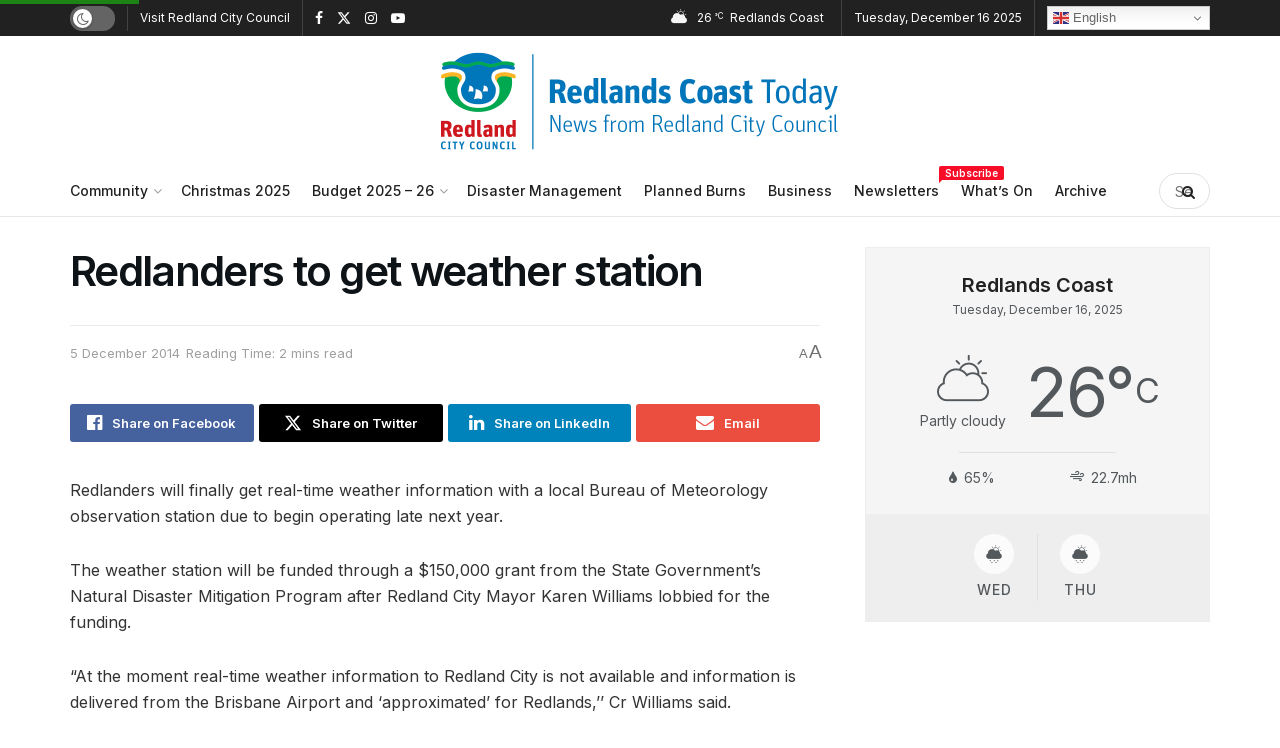

--- FILE ---
content_type: text/html; charset=UTF-8
request_url: https://www.redlandscoasttoday.com.au/2014/12/redlanders-to-get-weather-station/
body_size: 31254
content:
<!doctype html> <!--[if lt IE 7]><html class="no-js lt-ie9 lt-ie8 lt-ie7" lang="en-AU"> <![endif]--> <!--[if IE 7]><html class="no-js lt-ie9 lt-ie8" lang="en-AU"> <![endif]--> <!--[if IE 8]><html class="no-js lt-ie9" lang="en-AU"> <![endif]--> <!--[if IE 9]><html class="no-js lt-ie10" lang="en-AU"> <![endif]--> <!--[if gt IE 8]><!--><html class="no-js" lang="en-AU"> <!--<![endif]--><head><meta http-equiv="Content-Type" content="text/html; charset=UTF-8" /><meta name='viewport' content='width=device-width, initial-scale=1, user-scalable=yes' /><link rel="profile" href="http://gmpg.org/xfn/11" /><link rel="pingback" href="https://www.redlandscoasttoday.com.au/xmlrpc.php" /><meta name='robots' content='index, follow, max-image-preview:large, max-snippet:-1, max-video-preview:-1' /><style>img:is([sizes="auto" i], [sizes^="auto," i]) { contain-intrinsic-size: 3000px 1500px }</style><meta property="og:type" content="article"><meta property="og:title" content="Redlanders to get weather station"><meta property="og:site_name" content="Redlands Coast Today"><meta property="og:description" content="Redlanders will finally get real-time weather information with a local Bureau of Meteorology observation station due to begin operating late"><meta property="og:url" content="https://www.redlandscoasttoday.com.au/2014/12/redlanders-to-get-weather-station/"><meta property="article:published_time" content="2014-12-05T11:07:51+10:00"><meta property="article:modified_time" content="2014-12-11T11:08:08+10:00"><meta property="article:section" content="Community"><meta name="twitter:card" content="summary_large_image"><meta name="twitter:title" content="Redlanders to get weather station"><meta name="twitter:description" content="Redlanders will finally get real-time weather information with a local Bureau of Meteorology observation station due to begin operating late"><meta name="twitter:url" content="https://www.redlandscoasttoday.com.au/2014/12/redlanders-to-get-weather-station/"><meta name="twitter:site" content=""><meta name="og:type" content="webssite" /><meta name="og:title" content="Redlanders to get weather station" /><meta name="og:description" content="Redlanders will finally get real-time weather information with a local Bureau of Meteorology observation station due to begin operating late next year. The weather station will be funded through a $150,000 grant from the State Government’s Natural Disaster Mitigation Program after Redland City Mayor Karen Williams lobbied for the funding. “At the moment real-time weather [&hellip;]" /><meta name="og:locale" content="en_AU" /><meta name="og:site_name" content="Redlands Coast Today" /><meta name="twitter:card" content="summary" /><meta name="twitter:site" content="@RedlandCouncil" /><meta name="google-site-verification" content="xSv4nUIN1fXUaGcHYRlNaLNEzKqsHMIzNm_DSjxIgIQ" /><meta charset="UTF-8" /><meta name="title" content="Redlands Coast Today - News from Redland City Council" /><meta name="description" content="Redlands Coast Today. Stay up to date with local news, events and stories in Redland City from Redland City Council." /><meta property="og:url" content="https://www.redlandscoasttoday.com.au/" /><meta property="og:type" content="website" /><meta property="og:title" content="Redlands Coast Today - News from Redland City Council" /><meta name="title" content="Planned Burns - Redland City" /><meta property="og:description" content="Redlands Coast Today. Stay up to date with local news, events and stories in Redland City from Redland City Council." /><meta name="facebook-domain-verification" content="lmfv9kvjwomlyqi2h358pln1ym6eua" />  <script defer src="[data-uri]"></script> <script defer src="[data-uri]"></script> <title>Redlanders to get weather station - Redlands Coast Today</title><link rel="canonical" href="https://www.redlandscoasttoday.com.au/2014/12/redlanders-to-get-weather-station/" /><meta property="og:locale" content="en_US" /><meta property="og:type" content="article" /><meta property="og:title" content="Redlanders to get weather station - Redlands Coast Today" /><meta property="og:description" content="Redlanders will finally get real-time weather information with a local Bureau of Meteorology observation station due to begin operating late next year. The weather station will be funded through a $150,000 grant from the State Government’s Natural Disaster Mitigation Program after Redland City Mayor Karen Williams lobbied for the funding. “At the moment real-time weather [&hellip;]" /><meta property="og:url" content="https://www.redlandscoasttoday.com.au/2014/12/redlanders-to-get-weather-station/" /><meta property="og:site_name" content="Redlands Coast Today" /><meta property="article:publisher" content="https://www.facebook.com/RedlandCouncil/" /><meta property="article:published_time" content="2014-12-05T01:07:51+00:00" /><meta property="article:modified_time" content="2014-12-11T01:08:08+00:00" /><meta property="og:image" content="https://www.redlandscoasttoday.com.au/wp-content/uploads/2023/04/Gorge-Walk-Overlook-scaled.jpg" /><meta property="og:image:width" content="2560" /><meta property="og:image:height" content="1706" /><meta property="og:image:type" content="image/jpeg" /><meta name="author" content="News Admin" /><meta name="twitter:card" content="summary_large_image" /><meta name="twitter:creator" content="@RedlandCouncil" /><meta name="twitter:site" content="@RedlandCouncil" /><meta name="twitter:label1" content="Written by" /><meta name="twitter:data1" content="News Admin" /><meta name="twitter:label2" content="Est. reading time" /><meta name="twitter:data2" content="2 minutes" /> <script type="application/ld+json" class="yoast-schema-graph">{"@context":"https://schema.org","@graph":[{"@type":"WebPage","@id":"https://www.redlandscoasttoday.com.au/2014/12/redlanders-to-get-weather-station/","url":"https://www.redlandscoasttoday.com.au/2014/12/redlanders-to-get-weather-station/","name":"Redlanders to get weather station - Redlands Coast Today","isPartOf":{"@id":"https://www.redlandscoasttoday.com.au/#website"},"datePublished":"2014-12-05T01:07:51+00:00","dateModified":"2014-12-11T01:08:08+00:00","author":{"@id":"https://www.redlandscoasttoday.com.au/#/schema/person/71f47b3740e3cfee3be70d076b1c7632"},"breadcrumb":{"@id":"https://www.redlandscoasttoday.com.au/2014/12/redlanders-to-get-weather-station/#breadcrumb"},"inLanguage":"en-AU","potentialAction":[{"@type":"ReadAction","target":["https://www.redlandscoasttoday.com.au/2014/12/redlanders-to-get-weather-station/"]}]},{"@type":"BreadcrumbList","@id":"https://www.redlandscoasttoday.com.au/2014/12/redlanders-to-get-weather-station/#breadcrumb","itemListElement":[{"@type":"ListItem","position":1,"name":"Home","item":"https://www.redlandscoasttoday.com.au/"},{"@type":"ListItem","position":2,"name":"Redlanders to get weather station"}]},{"@type":"WebSite","@id":"https://www.redlandscoasttoday.com.au/#website","url":"https://www.redlandscoasttoday.com.au/","name":"Redlands Coast Today","description":"The latest news from Redland City Council","potentialAction":[{"@type":"SearchAction","target":{"@type":"EntryPoint","urlTemplate":"https://www.redlandscoasttoday.com.au/?s={search_term_string}"},"query-input":{"@type":"PropertyValueSpecification","valueRequired":true,"valueName":"search_term_string"}}],"inLanguage":"en-AU"},{"@type":"Person","@id":"https://www.redlandscoasttoday.com.au/#/schema/person/71f47b3740e3cfee3be70d076b1c7632","name":"News Admin","image":{"@type":"ImageObject","inLanguage":"en-AU","@id":"https://www.redlandscoasttoday.com.au/#/schema/person/image/","url":"https://secure.gravatar.com/avatar/63a233c79c7284ac79a5802268c0fbbd38ecba39f59d3cdbc0272531bf78a02e?s=96&d=mm&r=g","contentUrl":"https://secure.gravatar.com/avatar/63a233c79c7284ac79a5802268c0fbbd38ecba39f59d3cdbc0272531bf78a02e?s=96&d=mm&r=g","caption":"News Admin"},"url":"https://www.redlandscoasttoday.com.au/author/news-admin/"}]}</script> <link rel='dns-prefetch' href='//www.googletagmanager.com' /><link rel='dns-prefetch' href='//fonts.googleapis.com' /><link rel='preconnect' href='https://fonts.gstatic.com' /><link rel="alternate" type="application/rss+xml" title="Redlands Coast Today &raquo; Feed" href="https://www.redlandscoasttoday.com.au/feed/" /><link rel="alternate" type="application/rss+xml" title="Redlands Coast Today &raquo; Comments Feed" href="https://www.redlandscoasttoday.com.au/comments/feed/" /><link rel="alternate" type="application/rss+xml" title="Redlands Coast Today &raquo; Redlanders to get weather station Comments Feed" href="https://www.redlandscoasttoday.com.au/2014/12/redlanders-to-get-weather-station/feed/" /> <script defer src="[data-uri]"></script> <style id='wp-emoji-styles-inline-css' type='text/css'>img.wp-smiley, img.emoji {
		display: inline !important;
		border: none !important;
		box-shadow: none !important;
		height: 1em !important;
		width: 1em !important;
		margin: 0 0.07em !important;
		vertical-align: -0.1em !important;
		background: none !important;
		padding: 0 !important;
	}</style><link rel='stylesheet' id='wp-block-library-css' href='https://www.redlandscoasttoday.com.au/wp-includes/css/dist/block-library/style.min.css?ver=6.8.3' type='text/css' media='all' /><style id='classic-theme-styles-inline-css' type='text/css'>/*! This file is auto-generated */
.wp-block-button__link{color:#fff;background-color:#32373c;border-radius:9999px;box-shadow:none;text-decoration:none;padding:calc(.667em + 2px) calc(1.333em + 2px);font-size:1.125em}.wp-block-file__button{background:#32373c;color:#fff;text-decoration:none}</style><link rel='stylesheet' id='jnews-faq-css' href='https://www.redlandscoasttoday.com.au/wp-content/cache/autoptimize/autoptimize_single_85f4ed116af53f2a19322e354590c0cf.php?ver=12.0.3' type='text/css' media='all' /><style id='ppb-print-page-style-inline-css' type='text/css'>.dashicons{font-family:dashicons!important}.wp-block-ppb-print-page *{box-sizing:border-box}@media print{.wp-block-ppb-print-page.noPrint{display:none}}.wp-block-ppb-print-page .ppbPrintPage button{align-items:center;display:inline-flex;gap:5px;justify-content:center}.wp-block-ppb-print-page .ppbPrintPage button:focus{border:none;outline:0}.wp-block-ppb-print-page .ppbPrintPage button .hideIcon{display:none}.wp-block-ppb-print-page .ppbPrintPage button img{height:30px;width:auto}.wp-block-ppb-print-page .ppbPrintPage.default button{border:none}.wp-block-ppb-print-page .ppbPrintPage.iconFocus button{border:none;flex-direction:column;transition:background-color .3s ease}.wp-block-ppb-print-page .ppbPrintPage.iconFocus button .iconWrapper{align-items:center;border-radius:50%;display:flex;justify-content:center;padding:12px}.wp-block-ppb-print-page .ppbPrintPage.roundedPill button{border:none;transition:background-color .2s ease,box-shadow .2s ease}.wp-block-ppb-print-page .ppbPrintPage.outlineStyle button{border:none;transition:background-color .2s ease}.wp-block-ppb-print-page .ppbPrintPage.floatingAction button{border:none;height:56px;transition:all .2s ease;width:56px}.wp-block-ppb-print-page .ppbPrintPage.floatingAction:hover{transform:scale(1.1);transition:all .2s ease}.wp-block-ppb-print-page .ppbPrintPage.interactiveHover button{border:none;overflow:hidden;position:relative;transition:background-color .2s ease}.wp-block-ppb-print-page .ppbPrintPage.interactiveHover button span.overlay{background-color:#b13721;inset:0;position:absolute;transform:scaleX(0);transform-origin:left;transition:transform .3s ease}.wp-block-ppb-print-page .ppbPrintPage.interactiveHover button:hover .overlay{transform:scaleX(1)}.wp-block-ppb-print-page .ppbPrintPage.interactiveHover button img,.wp-block-ppb-print-page .ppbPrintPage.interactiveHover button span.text,.wp-block-ppb-print-page .ppbPrintPage.interactiveHover button svg{position:relative;z-index:10}.wp-block-ppb-print-page .ppbPrintPage.textHeavy button{transition:background-color .2s ease}.wp-block-ppb-print-page .ppbPrintPage.textHeavy button svg{color:#b45309;flex-shrink:0;margin-top:4px}.wp-block-ppb-print-page .ppbPrintPage.retro button{background-color:#a855f7;color:#fff;transition:box-shadow .3s}.wp-block-ppb-print-page .ppbPrintPage.brutalist button{transition:background-color .3s}.wp-block-ppb-print-page .ppbPrintPage.effect button{border:none!important;transform:translateY(0);transition:all .3s}.wp-block-ppb-print-page .ppbPrintPage.effect button:hover{transform:translateY(-.25rem)}.wp-block-ppb-print-page .ppbPrintPage.effect button:active{box-shadow:0 8px 10px -4px rgba(34,197,94,.5);transform:translateY(0)}</style><style id='global-styles-inline-css' type='text/css'>:root{--wp--preset--aspect-ratio--square: 1;--wp--preset--aspect-ratio--4-3: 4/3;--wp--preset--aspect-ratio--3-4: 3/4;--wp--preset--aspect-ratio--3-2: 3/2;--wp--preset--aspect-ratio--2-3: 2/3;--wp--preset--aspect-ratio--16-9: 16/9;--wp--preset--aspect-ratio--9-16: 9/16;--wp--preset--color--black: #000000;--wp--preset--color--cyan-bluish-gray: #abb8c3;--wp--preset--color--white: #ffffff;--wp--preset--color--pale-pink: #f78da7;--wp--preset--color--vivid-red: #cf2e2e;--wp--preset--color--luminous-vivid-orange: #ff6900;--wp--preset--color--luminous-vivid-amber: #fcb900;--wp--preset--color--light-green-cyan: #7bdcb5;--wp--preset--color--vivid-green-cyan: #00d084;--wp--preset--color--pale-cyan-blue: #8ed1fc;--wp--preset--color--vivid-cyan-blue: #0693e3;--wp--preset--color--vivid-purple: #9b51e0;--wp--preset--gradient--vivid-cyan-blue-to-vivid-purple: linear-gradient(135deg,rgba(6,147,227,1) 0%,rgb(155,81,224) 100%);--wp--preset--gradient--light-green-cyan-to-vivid-green-cyan: linear-gradient(135deg,rgb(122,220,180) 0%,rgb(0,208,130) 100%);--wp--preset--gradient--luminous-vivid-amber-to-luminous-vivid-orange: linear-gradient(135deg,rgba(252,185,0,1) 0%,rgba(255,105,0,1) 100%);--wp--preset--gradient--luminous-vivid-orange-to-vivid-red: linear-gradient(135deg,rgba(255,105,0,1) 0%,rgb(207,46,46) 100%);--wp--preset--gradient--very-light-gray-to-cyan-bluish-gray: linear-gradient(135deg,rgb(238,238,238) 0%,rgb(169,184,195) 100%);--wp--preset--gradient--cool-to-warm-spectrum: linear-gradient(135deg,rgb(74,234,220) 0%,rgb(151,120,209) 20%,rgb(207,42,186) 40%,rgb(238,44,130) 60%,rgb(251,105,98) 80%,rgb(254,248,76) 100%);--wp--preset--gradient--blush-light-purple: linear-gradient(135deg,rgb(255,206,236) 0%,rgb(152,150,240) 100%);--wp--preset--gradient--blush-bordeaux: linear-gradient(135deg,rgb(254,205,165) 0%,rgb(254,45,45) 50%,rgb(107,0,62) 100%);--wp--preset--gradient--luminous-dusk: linear-gradient(135deg,rgb(255,203,112) 0%,rgb(199,81,192) 50%,rgb(65,88,208) 100%);--wp--preset--gradient--pale-ocean: linear-gradient(135deg,rgb(255,245,203) 0%,rgb(182,227,212) 50%,rgb(51,167,181) 100%);--wp--preset--gradient--electric-grass: linear-gradient(135deg,rgb(202,248,128) 0%,rgb(113,206,126) 100%);--wp--preset--gradient--midnight: linear-gradient(135deg,rgb(2,3,129) 0%,rgb(40,116,252) 100%);--wp--preset--font-size--small: 13px;--wp--preset--font-size--medium: 20px;--wp--preset--font-size--large: 36px;--wp--preset--font-size--x-large: 42px;--wp--preset--spacing--20: 0.44rem;--wp--preset--spacing--30: 0.67rem;--wp--preset--spacing--40: 1rem;--wp--preset--spacing--50: 1.5rem;--wp--preset--spacing--60: 2.25rem;--wp--preset--spacing--70: 3.38rem;--wp--preset--spacing--80: 5.06rem;--wp--preset--shadow--natural: 6px 6px 9px rgba(0, 0, 0, 0.2);--wp--preset--shadow--deep: 12px 12px 50px rgba(0, 0, 0, 0.4);--wp--preset--shadow--sharp: 6px 6px 0px rgba(0, 0, 0, 0.2);--wp--preset--shadow--outlined: 6px 6px 0px -3px rgba(255, 255, 255, 1), 6px 6px rgba(0, 0, 0, 1);--wp--preset--shadow--crisp: 6px 6px 0px rgba(0, 0, 0, 1);}:where(.is-layout-flex){gap: 0.5em;}:where(.is-layout-grid){gap: 0.5em;}body .is-layout-flex{display: flex;}.is-layout-flex{flex-wrap: wrap;align-items: center;}.is-layout-flex > :is(*, div){margin: 0;}body .is-layout-grid{display: grid;}.is-layout-grid > :is(*, div){margin: 0;}:where(.wp-block-columns.is-layout-flex){gap: 2em;}:where(.wp-block-columns.is-layout-grid){gap: 2em;}:where(.wp-block-post-template.is-layout-flex){gap: 1.25em;}:where(.wp-block-post-template.is-layout-grid){gap: 1.25em;}.has-black-color{color: var(--wp--preset--color--black) !important;}.has-cyan-bluish-gray-color{color: var(--wp--preset--color--cyan-bluish-gray) !important;}.has-white-color{color: var(--wp--preset--color--white) !important;}.has-pale-pink-color{color: var(--wp--preset--color--pale-pink) !important;}.has-vivid-red-color{color: var(--wp--preset--color--vivid-red) !important;}.has-luminous-vivid-orange-color{color: var(--wp--preset--color--luminous-vivid-orange) !important;}.has-luminous-vivid-amber-color{color: var(--wp--preset--color--luminous-vivid-amber) !important;}.has-light-green-cyan-color{color: var(--wp--preset--color--light-green-cyan) !important;}.has-vivid-green-cyan-color{color: var(--wp--preset--color--vivid-green-cyan) !important;}.has-pale-cyan-blue-color{color: var(--wp--preset--color--pale-cyan-blue) !important;}.has-vivid-cyan-blue-color{color: var(--wp--preset--color--vivid-cyan-blue) !important;}.has-vivid-purple-color{color: var(--wp--preset--color--vivid-purple) !important;}.has-black-background-color{background-color: var(--wp--preset--color--black) !important;}.has-cyan-bluish-gray-background-color{background-color: var(--wp--preset--color--cyan-bluish-gray) !important;}.has-white-background-color{background-color: var(--wp--preset--color--white) !important;}.has-pale-pink-background-color{background-color: var(--wp--preset--color--pale-pink) !important;}.has-vivid-red-background-color{background-color: var(--wp--preset--color--vivid-red) !important;}.has-luminous-vivid-orange-background-color{background-color: var(--wp--preset--color--luminous-vivid-orange) !important;}.has-luminous-vivid-amber-background-color{background-color: var(--wp--preset--color--luminous-vivid-amber) !important;}.has-light-green-cyan-background-color{background-color: var(--wp--preset--color--light-green-cyan) !important;}.has-vivid-green-cyan-background-color{background-color: var(--wp--preset--color--vivid-green-cyan) !important;}.has-pale-cyan-blue-background-color{background-color: var(--wp--preset--color--pale-cyan-blue) !important;}.has-vivid-cyan-blue-background-color{background-color: var(--wp--preset--color--vivid-cyan-blue) !important;}.has-vivid-purple-background-color{background-color: var(--wp--preset--color--vivid-purple) !important;}.has-black-border-color{border-color: var(--wp--preset--color--black) !important;}.has-cyan-bluish-gray-border-color{border-color: var(--wp--preset--color--cyan-bluish-gray) !important;}.has-white-border-color{border-color: var(--wp--preset--color--white) !important;}.has-pale-pink-border-color{border-color: var(--wp--preset--color--pale-pink) !important;}.has-vivid-red-border-color{border-color: var(--wp--preset--color--vivid-red) !important;}.has-luminous-vivid-orange-border-color{border-color: var(--wp--preset--color--luminous-vivid-orange) !important;}.has-luminous-vivid-amber-border-color{border-color: var(--wp--preset--color--luminous-vivid-amber) !important;}.has-light-green-cyan-border-color{border-color: var(--wp--preset--color--light-green-cyan) !important;}.has-vivid-green-cyan-border-color{border-color: var(--wp--preset--color--vivid-green-cyan) !important;}.has-pale-cyan-blue-border-color{border-color: var(--wp--preset--color--pale-cyan-blue) !important;}.has-vivid-cyan-blue-border-color{border-color: var(--wp--preset--color--vivid-cyan-blue) !important;}.has-vivid-purple-border-color{border-color: var(--wp--preset--color--vivid-purple) !important;}.has-vivid-cyan-blue-to-vivid-purple-gradient-background{background: var(--wp--preset--gradient--vivid-cyan-blue-to-vivid-purple) !important;}.has-light-green-cyan-to-vivid-green-cyan-gradient-background{background: var(--wp--preset--gradient--light-green-cyan-to-vivid-green-cyan) !important;}.has-luminous-vivid-amber-to-luminous-vivid-orange-gradient-background{background: var(--wp--preset--gradient--luminous-vivid-amber-to-luminous-vivid-orange) !important;}.has-luminous-vivid-orange-to-vivid-red-gradient-background{background: var(--wp--preset--gradient--luminous-vivid-orange-to-vivid-red) !important;}.has-very-light-gray-to-cyan-bluish-gray-gradient-background{background: var(--wp--preset--gradient--very-light-gray-to-cyan-bluish-gray) !important;}.has-cool-to-warm-spectrum-gradient-background{background: var(--wp--preset--gradient--cool-to-warm-spectrum) !important;}.has-blush-light-purple-gradient-background{background: var(--wp--preset--gradient--blush-light-purple) !important;}.has-blush-bordeaux-gradient-background{background: var(--wp--preset--gradient--blush-bordeaux) !important;}.has-luminous-dusk-gradient-background{background: var(--wp--preset--gradient--luminous-dusk) !important;}.has-pale-ocean-gradient-background{background: var(--wp--preset--gradient--pale-ocean) !important;}.has-electric-grass-gradient-background{background: var(--wp--preset--gradient--electric-grass) !important;}.has-midnight-gradient-background{background: var(--wp--preset--gradient--midnight) !important;}.has-small-font-size{font-size: var(--wp--preset--font-size--small) !important;}.has-medium-font-size{font-size: var(--wp--preset--font-size--medium) !important;}.has-large-font-size{font-size: var(--wp--preset--font-size--large) !important;}.has-x-large-font-size{font-size: var(--wp--preset--font-size--x-large) !important;}
:where(.wp-block-post-template.is-layout-flex){gap: 1.25em;}:where(.wp-block-post-template.is-layout-grid){gap: 1.25em;}
:where(.wp-block-columns.is-layout-flex){gap: 2em;}:where(.wp-block-columns.is-layout-grid){gap: 2em;}
:root :where(.wp-block-pullquote){font-size: 1.5em;line-height: 1.6;}</style><link rel='stylesheet' id='ctf_styles-css' href='https://www.redlandscoasttoday.com.au/wp-content/plugins/custom-twitter-feeds/css/ctf-styles.min.css?ver=2.3.1' type='text/css' media='all' /><link rel='stylesheet' id='jnews-video-css' href='https://www.redlandscoasttoday.com.au/wp-content/cache/autoptimize/autoptimize_single_375f62f3baf54a72b884aaf445840f16.php?ver=12.0.1' type='text/css' media='all' /><link rel='stylesheet' id='js_composer_front-css' href='https://www.redlandscoasttoday.com.au/wp-content/plugins/js_composer/assets/css/js_composer.min.css?ver=8.7.2' type='text/css' media='all' /><link rel='stylesheet' id='jeg_customizer_font-css' href='//fonts.googleapis.com/css?family=Inter%3Aregular%2C600%2C500&#038;display=swap&#038;ver=1.3.2' type='text/css' media='all' /><link rel='stylesheet' id='jnews-push-notification-css' href='https://www.redlandscoasttoday.com.au/wp-content/cache/autoptimize/autoptimize_single_21575252d43c731170b3322208d23efb.php?ver=12.0.0' type='text/css' media='all' /><link rel='stylesheet' id='font-awesome-css' href='https://www.redlandscoasttoday.com.au/wp-content/themes/jnews/assets/fonts/font-awesome/font-awesome.min.css?ver=12.0.3' type='text/css' media='all' /><link rel='stylesheet' id='jnews-frontend-css' href='https://www.redlandscoasttoday.com.au/wp-content/themes/jnews/assets/dist/frontend.min.css?ver=12.0.3' type='text/css' media='all' /><link rel='stylesheet' id='jnews-js-composer-css' href='https://www.redlandscoasttoday.com.au/wp-content/cache/autoptimize/autoptimize_single_fc83441dd57e3efc19dde7715224aa04.php?ver=12.0.3' type='text/css' media='all' /><link rel='stylesheet' id='jnews-style-css' href='https://www.redlandscoasttoday.com.au/wp-content/themes/jnews/style.css?ver=12.0.3' type='text/css' media='all' /><link rel='stylesheet' id='jnews-darkmode-css' href='https://www.redlandscoasttoday.com.au/wp-content/cache/autoptimize/autoptimize_single_c8c57a0dce3f85eefaf2b683a5ed8483.php?ver=12.0.3' type='text/css' media='all' /><link rel='stylesheet' id='jnews-scheme-css' href='https://www.redlandscoasttoday.com.au/wp-content/cache/autoptimize/autoptimize_single_2ec509042e5328a758529de7c43ffc40.php?ver=1764898773' type='text/css' media='all' /><link rel='stylesheet' id='jnews-video-darkmode-css' href='https://www.redlandscoasttoday.com.au/wp-content/cache/autoptimize/autoptimize_single_1d0ce6bf48c0569e060acec3bc59da66.php?ver=12.0.1' type='text/css' media='all' /><link rel='stylesheet' id='jnews-select-share-css' href='https://www.redlandscoasttoday.com.au/wp-content/cache/autoptimize/autoptimize_single_d8362094b258cbf05eff4954b9e53a06.php' type='text/css' media='all' /><link rel='stylesheet' id='jnews-weather-style-css' href='https://www.redlandscoasttoday.com.au/wp-content/cache/autoptimize/autoptimize_single_be826c2173cc5f3b16217cf30b85c25e.php?ver=12.0.0' type='text/css' media='all' /> <script defer type="text/javascript" src="https://www.redlandscoasttoday.com.au/wp-includes/js/jquery/jquery.min.js?ver=3.7.1" id="jquery-core-js"></script> <script defer type="text/javascript" src="https://www.redlandscoasttoday.com.au/wp-includes/js/jquery/jquery-migrate.min.js?ver=3.4.1" id="jquery-migrate-js"></script> <script type="text/javascript" src="https://www.googletagmanager.com/gtag/js?id=G-368557327" id="jnews-google-tag-manager-js" defer></script> <script defer id="jnews-google-tag-manager-js-after" src="[data-uri]"></script> 
 <script defer type="text/javascript" src="https://www.googletagmanager.com/gtag/js?id=GT-KT5CP99" id="google_gtagjs-js"></script> <script defer id="google_gtagjs-js-after" src="[data-uri]"></script> <script defer src="data:text/javascript;base64,"></script><link rel="https://api.w.org/" href="https://www.redlandscoasttoday.com.au/wp-json/" /><link rel="alternate" title="JSON" type="application/json" href="https://www.redlandscoasttoday.com.au/wp-json/wp/v2/posts/4937" /><link rel="EditURI" type="application/rsd+xml" title="RSD" href="https://www.redlandscoasttoday.com.au/xmlrpc.php?rsd" /><link rel='shortlink' href='https://www.redlandscoasttoday.com.au/?p=4937' /><link rel="alternate" title="oEmbed (JSON)" type="application/json+oembed" href="https://www.redlandscoasttoday.com.au/wp-json/oembed/1.0/embed?url=https%3A%2F%2Fwww.redlandscoasttoday.com.au%2F2014%2F12%2Fredlanders-to-get-weather-station%2F" /><link rel="alternate" title="oEmbed (XML)" type="text/xml+oembed" href="https://www.redlandscoasttoday.com.au/wp-json/oembed/1.0/embed?url=https%3A%2F%2Fwww.redlandscoasttoday.com.au%2F2014%2F12%2Fredlanders-to-get-weather-station%2F&#038;format=xml" /><meta name="generator" content="Site Kit by Google 1.167.0" /><meta name="generator" content="Powered by WPBakery Page Builder - drag and drop page builder for WordPress."/><link rel="icon" href="https://www.redlandscoasttoday.com.au/wp-content/uploads/2023/04/cropped-Redlands-Coast-Today-Site-Icon-32x32.png" sizes="32x32" /><link rel="icon" href="https://www.redlandscoasttoday.com.au/wp-content/uploads/2023/04/cropped-Redlands-Coast-Today-Site-Icon-192x192.png" sizes="192x192" /><link rel="apple-touch-icon" href="https://www.redlandscoasttoday.com.au/wp-content/uploads/2023/04/cropped-Redlands-Coast-Today-Site-Icon-180x180.png" /><meta name="msapplication-TileImage" content="https://www.redlandscoasttoday.com.au/wp-content/uploads/2023/04/cropped-Redlands-Coast-Today-Site-Icon-270x270.png" /><style id="jeg_dynamic_css" type="text/css" data-type="jeg_custom-css">.jeg_top_weather > .jeg_weather_temp, .jeg_midbar .jeg_top_weather > .jeg_weather_temp > .jeg_weather_unit, .jeg_top_weather > .jeg_weather_location { color : #ffffff; } body { --j-body-color : #01426a; --j-accent-color : #0079c2; --j-alt-color : #4a8fe7; --j-heading-color : #0d1317; } body,.jeg_newsfeed_list .tns-outer .tns-controls button,.jeg_filter_button,.owl-carousel .owl-nav div,.jeg_readmore,.jeg_hero_style_7 .jeg_post_meta a,.widget_calendar thead th,.widget_calendar tfoot a,.jeg_socialcounter a,.entry-header .jeg_meta_like a,.entry-header .jeg_meta_comment a,.entry-header .jeg_meta_donation a,.entry-header .jeg_meta_bookmark a,.entry-content tbody tr:hover,.entry-content th,.jeg_splitpost_nav li:hover a,#breadcrumbs a,.jeg_author_socials a:hover,.jeg_footer_content a,.jeg_footer_bottom a,.jeg_cartcontent,.woocommerce .woocommerce-breadcrumb a { color : #01426a; } a, .jeg_menu_style_5>li>a:hover, .jeg_menu_style_5>li.sfHover>a, .jeg_menu_style_5>li.current-menu-item>a, .jeg_menu_style_5>li.current-menu-ancestor>a, .jeg_navbar .jeg_menu:not(.jeg_main_menu)>li>a:hover, .jeg_midbar .jeg_menu:not(.jeg_main_menu)>li>a:hover, .jeg_side_tabs li.active, .jeg_block_heading_5 strong, .jeg_block_heading_6 strong, .jeg_block_heading_7 strong, .jeg_block_heading_8 strong, .jeg_subcat_list li a:hover, .jeg_subcat_list li button:hover, .jeg_pl_lg_7 .jeg_thumb .jeg_post_category a, .jeg_pl_xs_2:before, .jeg_pl_xs_4 .jeg_postblock_content:before, .jeg_postblock .jeg_post_title a:hover, .jeg_hero_style_6 .jeg_post_title a:hover, .jeg_sidefeed .jeg_pl_xs_3 .jeg_post_title a:hover, .widget_jnews_popular .jeg_post_title a:hover, .jeg_meta_author a, .widget_archive li a:hover, .widget_pages li a:hover, .widget_meta li a:hover, .widget_recent_entries li a:hover, .widget_rss li a:hover, .widget_rss cite, .widget_categories li a:hover, .widget_categories li.current-cat>a, #breadcrumbs a:hover, .jeg_share_count .counts, .commentlist .bypostauthor>.comment-body>.comment-author>.fn, span.required, .jeg_review_title, .bestprice .price, .authorlink a:hover, .jeg_vertical_playlist .jeg_video_playlist_play_icon, .jeg_vertical_playlist .jeg_video_playlist_item.active .jeg_video_playlist_thumbnail:before, .jeg_horizontal_playlist .jeg_video_playlist_play, .woocommerce li.product .pricegroup .button, .widget_display_forums li a:hover, .widget_display_topics li:before, .widget_display_replies li:before, .widget_display_views li:before, .bbp-breadcrumb a:hover, .jeg_mobile_menu li.sfHover>a, .jeg_mobile_menu li a:hover, .split-template-6 .pagenum, .jeg_mobile_menu_style_5>li>a:hover, .jeg_mobile_menu_style_5>li.sfHover>a, .jeg_mobile_menu_style_5>li.current-menu-item>a, .jeg_mobile_menu_style_5>li.current-menu-ancestor>a, .jeg_mobile_menu.jeg_menu_dropdown li.open > div > a ,.jeg_menu_dropdown.language-swicher .sub-menu li a:hover { color : #0079c2; } .jeg_menu_style_1>li>a:before, .jeg_menu_style_2>li>a:before, .jeg_menu_style_3>li>a:before, .jeg_side_toggle, .jeg_slide_caption .jeg_post_category a, .jeg_slider_type_1_wrapper .tns-controls button.tns-next, .jeg_block_heading_1 .jeg_block_title span, .jeg_block_heading_2 .jeg_block_title span, .jeg_block_heading_3, .jeg_block_heading_4 .jeg_block_title span, .jeg_block_heading_6:after, .jeg_pl_lg_box .jeg_post_category a, .jeg_pl_md_box .jeg_post_category a, .jeg_readmore:hover, .jeg_thumb .jeg_post_category a, .jeg_block_loadmore a:hover, .jeg_postblock.alt .jeg_block_loadmore a:hover, .jeg_block_loadmore a.active, .jeg_postblock_carousel_2 .jeg_post_category a, .jeg_heroblock .jeg_post_category a, .jeg_pagenav_1 .page_number.active, .jeg_pagenav_1 .page_number.active:hover, input[type="submit"], .btn, .button, .widget_tag_cloud a:hover, .popularpost_item:hover .jeg_post_title a:before, .jeg_splitpost_4 .page_nav, .jeg_splitpost_5 .page_nav, .jeg_post_via a:hover, .jeg_post_source a:hover, .jeg_post_tags a:hover, .comment-reply-title small a:before, .comment-reply-title small a:after, .jeg_storelist .productlink, .authorlink li.active a:before, .jeg_footer.dark .socials_widget:not(.nobg) a:hover .fa,.jeg_footer.dark .socials_widget:not(.nobg) a:hover > span.jeg-icon, div.jeg_breakingnews_title, .jeg_overlay_slider_bottom_wrapper .tns-controls button, .jeg_overlay_slider_bottom_wrapper .tns-controls button:hover, .jeg_vertical_playlist .jeg_video_playlist_current, .woocommerce span.onsale, .woocommerce #respond input#submit:hover, .woocommerce a.button:hover, .woocommerce button.button:hover, .woocommerce input.button:hover, .woocommerce #respond input#submit.alt, .woocommerce a.button.alt, .woocommerce button.button.alt, .woocommerce input.button.alt, .jeg_popup_post .caption, .jeg_footer.dark input[type="submit"], .jeg_footer.dark .btn, .jeg_footer.dark .button, .footer_widget.widget_tag_cloud a:hover, .jeg_inner_content .content-inner .jeg_post_category a:hover, #buddypress .standard-form button, #buddypress a.button, #buddypress input[type="submit"], #buddypress input[type="button"], #buddypress input[type="reset"], #buddypress ul.button-nav li a, #buddypress .generic-button a, #buddypress .generic-button button, #buddypress .comment-reply-link, #buddypress a.bp-title-button, #buddypress.buddypress-wrap .members-list li .user-update .activity-read-more a, div#buddypress .standard-form button:hover, div#buddypress a.button:hover, div#buddypress input[type="submit"]:hover, div#buddypress input[type="button"]:hover, div#buddypress input[type="reset"]:hover, div#buddypress ul.button-nav li a:hover, div#buddypress .generic-button a:hover, div#buddypress .generic-button button:hover, div#buddypress .comment-reply-link:hover, div#buddypress a.bp-title-button:hover, div#buddypress.buddypress-wrap .members-list li .user-update .activity-read-more a:hover, #buddypress #item-nav .item-list-tabs ul li a:before, .jeg_inner_content .jeg_meta_container .follow-wrapper a { background-color : #0079c2; } .jeg_block_heading_7 .jeg_block_title span, .jeg_readmore:hover, .jeg_block_loadmore a:hover, .jeg_block_loadmore a.active, .jeg_pagenav_1 .page_number.active, .jeg_pagenav_1 .page_number.active:hover, .jeg_pagenav_3 .page_number:hover, .jeg_prevnext_post a:hover h3, .jeg_overlay_slider .jeg_post_category, .jeg_sidefeed .jeg_post.active, .jeg_vertical_playlist.jeg_vertical_playlist .jeg_video_playlist_item.active .jeg_video_playlist_thumbnail img, .jeg_horizontal_playlist .jeg_video_playlist_item.active { border-color : #0079c2; } .jeg_tabpost_nav li.active, .woocommerce div.product .woocommerce-tabs ul.tabs li.active, .jeg_mobile_menu_style_1>li.current-menu-item a, .jeg_mobile_menu_style_1>li.current-menu-ancestor a, .jeg_mobile_menu_style_2>li.current-menu-item::after, .jeg_mobile_menu_style_2>li.current-menu-ancestor::after, .jeg_mobile_menu_style_3>li.current-menu-item::before, .jeg_mobile_menu_style_3>li.current-menu-ancestor::before { border-bottom-color : #0079c2; } .jeg_post_share .jeg-icon svg { fill : #0079c2; } .jeg_post_meta .fa, .jeg_post_meta .jpwt-icon, .entry-header .jeg_post_meta .fa, .jeg_review_stars, .jeg_price_review_list { color : #4a8fe7; } .jeg_share_button.share-float.share-monocrhome a { background-color : #4a8fe7; } h1,h2,h3,h4,h5,h6,.jeg_post_title a,.entry-header .jeg_post_title,.jeg_hero_style_7 .jeg_post_title a,.jeg_block_title,.jeg_splitpost_bar .current_title,.jeg_video_playlist_title,.gallery-caption,.jeg_push_notification_button>a.button { color : #0d1317; } .split-template-9 .pagenum, .split-template-10 .pagenum, .split-template-11 .pagenum, .split-template-12 .pagenum, .split-template-13 .pagenum, .split-template-15 .pagenum, .split-template-18 .pagenum, .split-template-20 .pagenum, .split-template-19 .current_title span, .split-template-20 .current_title span { background-color : #0d1317; } .jeg_topbar .jeg_nav_row, .jeg_topbar .jeg_search_no_expand .jeg_search_input { line-height : 36px; } .jeg_topbar .jeg_nav_row, .jeg_topbar .jeg_nav_icon { height : 36px; } .jeg_topbar .jeg_logo_img { max-height : 36px; } .jeg_midbar { height : 130px; } .jeg_midbar .jeg_logo_img { max-height : 130px; } .jeg_header .jeg_bottombar.jeg_navbar,.jeg_bottombar .jeg_nav_icon { height : 50px; } .jeg_header .jeg_bottombar.jeg_navbar, .jeg_header .jeg_bottombar .jeg_main_menu:not(.jeg_menu_style_1) > li > a, .jeg_header .jeg_bottombar .jeg_menu_style_1 > li, .jeg_header .jeg_bottombar .jeg_menu:not(.jeg_main_menu) > li > a { line-height : 50px; } .jeg_bottombar .jeg_logo_img { max-height : 50px; } .jeg_header .jeg_bottombar, .jeg_header .jeg_bottombar.jeg_navbar_dark, .jeg_bottombar.jeg_navbar_boxed .jeg_nav_row, .jeg_bottombar.jeg_navbar_dark.jeg_navbar_boxed .jeg_nav_row { border-top-width : 0px; border-bottom-width : 1px; } .jeg_stickybar.jeg_navbar,.jeg_navbar .jeg_nav_icon { height : 68px; } .jeg_stickybar.jeg_navbar, .jeg_stickybar .jeg_main_menu:not(.jeg_menu_style_1) > li > a, .jeg_stickybar .jeg_menu_style_1 > li, .jeg_stickybar .jeg_menu:not(.jeg_main_menu) > li > a { line-height : 68px; } .jeg_stickybar, .jeg_stickybar.dark { border-bottom-width : 1px; } .jeg_header .socials_widget > a > i.fa:before { color : #ffffff; } .jeg_header .socials_widget.nobg > a > i > span.jeg-icon svg { fill : #ffffff; } .jeg_header .socials_widget.nobg > a > span.jeg-icon svg { fill : #ffffff; } .jeg_header .socials_widget > a > span.jeg-icon svg { fill : #ffffff; } .jeg_header .socials_widget > a > i > span.jeg-icon svg { fill : #ffffff; } .jeg_top_date { color : #ffffff; } .jeg_lang_dropdown_wrapper .jeg_lang_btn i, .jeg_lang_dropdown_wrapper .jeg_lang_dropdown a ,.jeg_lang_btn span , .jeg_lang_switcher a, .jeg_lang_switcher span, .jeg_lang_dropdown_wrapper .jeg_lang_btn::after { color : #ffffff; } .jeg_header .jeg_midbar.jeg_lang_expanded .jeg_lang_dropdown_wrapper .jeg_lang_btn { border-color : #ffffff; } .jeg_nav_search { width : 50%; } .jnews .jeg_header .jeg_menu.jeg_top_menu > li > a { color : #ffffff; } .jnews .jeg_header .jeg_menu.jeg_top_menu > li a:hover { color : #ffffff; } .jeg_footer_content,.jeg_footer.dark .jeg_footer_content { background-color : #f7f7f7; } .jeg_footer .jeg_footer_heading h3,.jeg_footer.dark .jeg_footer_heading h3,.jeg_footer .widget h2,.jeg_footer .footer_dark .widget h2 { color : #0d1317; } .jeg_footer_bottom,.jeg_footer.dark .jeg_footer_bottom,.jeg_footer_secondary,.jeg_footer.dark .jeg_footer_secondary { background-color : #f7f7f7; } .jeg_read_progress_wrapper .jeg_progress_container .progress-bar { background-color : #1b8415; } body,input,textarea,select,.chosen-container-single .chosen-single,.btn,.button { font-family: Inter,Helvetica,Arial,sans-serif; } h3.jeg_block_title, .jeg_footer .jeg_footer_heading h3, .jeg_footer .widget h2, .jeg_tabpost_nav li { font-family: Inter,Helvetica,Arial,sans-serif;font-weight : 500; font-style : normal;  }</style><style type="text/css">.no_thumbnail .jeg_thumb,
					.thumbnail-container.no_thumbnail {
					    display: none !important;
					}
					.jeg_search_result .jeg_pl_xs_3.no_thumbnail .jeg_postblock_content,
					.jeg_sidefeed .jeg_pl_xs_3.no_thumbnail .jeg_postblock_content,
					.jeg_pl_sm.no_thumbnail .jeg_postblock_content {
					    margin-left: 0;
					}
					.jeg_postblock_11 .no_thumbnail .jeg_postblock_content,
					.jeg_postblock_12 .no_thumbnail .jeg_postblock_content,
					.jeg_postblock_12.jeg_col_3o3 .no_thumbnail .jeg_postblock_content  {
					    margin-top: 0;
					}
					.jeg_postblock_15 .jeg_pl_md_box.no_thumbnail .jeg_postblock_content,
					.jeg_postblock_19 .jeg_pl_md_box.no_thumbnail .jeg_postblock_content,
					.jeg_postblock_24 .jeg_pl_md_box.no_thumbnail .jeg_postblock_content,
					.jeg_sidefeed .jeg_pl_md_box .jeg_postblock_content {
					    position: relative;
					}
					.jeg_postblock_carousel_2 .no_thumbnail .jeg_post_title a,
					.jeg_postblock_carousel_2 .no_thumbnail .jeg_post_title a:hover,
					.jeg_postblock_carousel_2 .no_thumbnail .jeg_post_meta .fa {
					    color: #212121 !important;
					} 
					.jnews-dark-mode .jeg_postblock_carousel_2 .no_thumbnail .jeg_post_title a,
					.jnews-dark-mode .jeg_postblock_carousel_2 .no_thumbnail .jeg_post_title a:hover,
					.jnews-dark-mode .jeg_postblock_carousel_2 .no_thumbnail .jeg_post_meta .fa {
					    color: #fff !important;
					}</style><style type="text/css" id="wp-custom-css">/* Inject top bar and in page weather widget location title */
.jeg_weather_location:before {
    content: "Redlands Coast";
}

/* Hide top bar and in page weather widget set location title */
.jeg_weather_location > span {
    display: none;
}</style><noscript><style>.wpb_animate_when_almost_visible { opacity: 1; }</style></noscript></head><body class="wp-singular post-template-default single single-post postid-4937 single-format-standard wp-embed-responsive wp-theme-jnews jeg_toggle_light jeg_single_tpl_1 jnews jsc_normal wpb-js-composer js-comp-ver-8.7.2 vc_responsive"><div class="jeg_ad jeg_ad_top jnews_header_top_ads"><div class='ads-wrapper  '></div></div><div class="jeg_viewport"><div class="jeg_header_wrapper"><div class="jeg_header_instagram_wrapper"></div><div class="jeg_header normal"><div class="jeg_topbar jeg_container jeg_navbar_wrapper dark"><div class="container"><div class="jeg_nav_row"><div class="jeg_nav_col jeg_nav_left  jeg_nav_grow"><div class="item_wrap jeg_nav_alignleft"><div class="jeg_nav_item jeg_dark_mode"> <label class="dark_mode_switch"> <input aria-label="Dark mode toogle" type="checkbox" class="jeg_dark_mode_toggle" > <span class="slider round"></span> </label></div><div class="jeg_nav_item"><ul class="jeg_menu jeg_top_menu"><li id="menu-item-15962" class="menu-item menu-item-type-custom menu-item-object-custom menu-item-15962"><a href="https://www.redland.qld.gov.au/">Visit Redland City Council</a></li></ul></div><div
 class="jeg_nav_item socials_widget jeg_social_icon_block nobg"> <a href="https://www.facebook.com/RedlandCouncil" target='_blank' rel='external noopener nofollow'  aria-label="Find us on Facebook" class="jeg_facebook"><i class="fa fa-facebook"></i> </a><a href="https://twitter.com/redlandcouncil" target='_blank' rel='external noopener nofollow'  aria-label="Find us on Twitter" class="jeg_twitter"><i class="fa fa-twitter"><span class="jeg-icon icon-twitter"><svg xmlns="http://www.w3.org/2000/svg" height="1em" viewBox="0 0 512 512"><path d="M389.2 48h70.6L305.6 224.2 487 464H345L233.7 318.6 106.5 464H35.8L200.7 275.5 26.8 48H172.4L272.9 180.9 389.2 48zM364.4 421.8h39.1L151.1 88h-42L364.4 421.8z"/></svg></span></i> </a><a href="https://www.instagram.com/redlandcouncil/" target='_blank' rel='external noopener nofollow'  aria-label="Find us on Instagram" class="jeg_instagram"><i class="fa fa-instagram"></i> </a><a href="https://www.youtube.com/user/RedlandCityCouncil" target='_blank' rel='external noopener nofollow'  aria-label="Find us on Youtube" class="jeg_youtube"><i class="fa fa-youtube-play"></i> </a></div></div></div><div class="jeg_nav_col jeg_nav_center  jeg_nav_normal"><div class="item_wrap jeg_nav_aligncenter"></div></div><div class="jeg_nav_col jeg_nav_right  jeg_nav_normal"><div class="item_wrap jeg_nav_alignright"><div class="jeg_nav_item jnews_header_topbar_weather"><div class="jeg_top_weather slide"><div class="jeg_weather_condition"> <span class="jeg_weather_icon"> <i class="jegicon jegicon-cloudy-day-sm"></i> </span></div><div class="jeg_weather_temp"> <span class="jeg_weather_value" data-temp-c="26" data-temp-f="79">26</span> <span class="jeg_weather_unit" data-unit="c">&deg;c</span></div><div class="jeg_weather_location"> <span>Redland Bay</span></div><div class="jeg_weather_item slide both item_2"><div class="jeg_weather_item_carousel" data-autoplay="" data-auto-delay="2000" data-auto-hover=""><div class="item"><div class="jeg_weather_temp"> <span class="jeg_weather_icon"><i class="jegicon jegicon-rainy-day-sm"></i></span> <span class="jeg_weather_value" data-temp-c="24" data-temp-f="75.8">24</span> <span class="jeg_weather_degrees" data-unit="c">&deg;</span> <span class="jeg_weather_day">Wed</span></div></div><div class="item"><div class="jeg_weather_temp"> <span class="jeg_weather_icon"><i class="jegicon jegicon-rainy-day-sm"></i></span> <span class="jeg_weather_value" data-temp-c="24" data-temp-f="75.6">24</span> <span class="jeg_weather_degrees" data-unit="c">&deg;</span> <span class="jeg_weather_day">Thu</span></div></div></div></div></div></div><div class="jeg_nav_item jeg_top_date"> Tuesday, December 16 2025</div><div class="jeg_nav_item jeg_nav_html"><div class="gtranslate_wrapper" id="gt-wrapper-21893146"></div></div></div></div></div></div></div><div class="jeg_midbar jeg_container jeg_navbar_wrapper normal"><div class="container"><div class="jeg_nav_row"><div class="jeg_nav_col jeg_nav_left jeg_nav_normal"><div class="item_wrap jeg_nav_alignleft"></div></div><div class="jeg_nav_col jeg_nav_center jeg_nav_grow"><div class="item_wrap jeg_nav_aligncenter"><div class="jeg_nav_item jeg_logo jeg_desktop_logo"><div class="site-title"> <a href="https://www.redlandscoasttoday.com.au/" aria-label="Visit Homepage" style="padding: 0px 0px 0px 0px;"> <img class='jeg_logo_img' src="https://www.redlandscoasttoday.com.au/wp-content/uploads/2025/04/02560_RCC_News_site_logo_H_2-1_400x100px.png" srcset="https://www.redlandscoasttoday.com.au/wp-content/uploads/2025/04/02560_RCC_News_site_logo_H_2-1_400x100px.png 1x, https://www.redlandscoasttoday.com.au/wp-content/uploads/2023/04/02560_RCC_News_site_logo_H_2-1.png 2x" alt="Redlands Coast Today - News from Redland City Council"data-light-src="https://www.redlandscoasttoday.com.au/wp-content/uploads/2025/04/02560_RCC_News_site_logo_H_2-1_400x100px.png" data-light-srcset="https://www.redlandscoasttoday.com.au/wp-content/uploads/2025/04/02560_RCC_News_site_logo_H_2-1_400x100px.png 1x, https://www.redlandscoasttoday.com.au/wp-content/uploads/2023/04/02560_RCC_News_site_logo_H_2-1.png 2x" data-dark-src="https://www.redlandscoasttoday.com.au/wp-content/uploads/2025/04/02560_RCC_News_site_logo_H_4_400x100px.png" data-dark-srcset="https://www.redlandscoasttoday.com.au/wp-content/uploads/2025/04/02560_RCC_News_site_logo_H_4_400x100px.png 1x, https://www.redlandscoasttoday.com.au/wp-content/uploads/2023/04/02560_RCC_News_site_logo_H_4.png 2x"width="400" height="100"> </a></div></div></div></div><div class="jeg_nav_col jeg_nav_right jeg_nav_normal"><div class="item_wrap jeg_nav_alignright"></div></div></div></div></div><div class="jeg_bottombar jeg_navbar jeg_container jeg_navbar_wrapper  jeg_navbar_normal"><div class="container"><div class="jeg_nav_row"><div class="jeg_nav_col jeg_nav_left jeg_nav_normal"><div class="item_wrap jeg_nav_alignleft"></div></div><div class="jeg_nav_col jeg_nav_center jeg_nav_normal"><div class="item_wrap jeg_nav_aligncenter"><div class="jeg_nav_item jeg_main_menu_wrapper"><div class="jeg_mainmenu_wrap"><ul class="jeg_menu jeg_main_menu jeg_menu_style_1" data-animation="animate"><li id="menu-item-16075" class="menu-item menu-item-type-taxonomy menu-item-object-category current-post-ancestor current-menu-parent current-post-parent menu-item-has-children menu-item-16075 bgnav" data-item-row="default" ><a href="https://www.redlandscoasttoday.com.au/category/community/">Community</a><ul class="sub-menu"><li id="menu-item-16756" class="menu-item menu-item-type-taxonomy menu-item-object-category menu-item-16756 bgnav" data-item-row="default" ><a href="https://www.redlandscoasttoday.com.au/category/get-the-facts/">Get the Facts</a></li><li id="menu-item-16076" class="menu-item menu-item-type-taxonomy menu-item-object-category menu-item-16076 bgnav" data-item-row="default" ><a href="https://www.redlandscoasttoday.com.au/category/environment/">Environment</a></li></ul></li><li id="menu-item-22087" class="menu-item menu-item-type-taxonomy menu-item-object-category menu-item-22087 bgnav" data-item-row="default" ><a href="https://www.redlandscoasttoday.com.au/category/christmas/christmas-2025/">Christmas 2025</a></li><li id="menu-item-21298" class="menu-item menu-item-type-taxonomy menu-item-object-category menu-item-has-children menu-item-21298 bgnav" data-item-row="default" ><a href="https://www.redlandscoasttoday.com.au/category/budget-2025-26/">Budget 2025 &#8211; 26</a><ul class="sub-menu"><li id="menu-item-21299" class="menu-item menu-item-type-taxonomy menu-item-object-category menu-item-21299 bgnav" data-item-row="default" ><a href="https://www.redlandscoasttoday.com.au/category/budget-2024-25/">Budget 2024 &#8211; 25</a></li><li id="menu-item-16704" class="menu-item menu-item-type-taxonomy menu-item-object-category menu-item-16704 bgnav" data-item-row="default" ><a href="https://www.redlandscoasttoday.com.au/category/budget-2023-24/">Budget 2023 &#8211; 24</a></li></ul></li><li id="menu-item-15974" class="menu-item menu-item-type-taxonomy menu-item-object-category current-post-ancestor current-menu-parent current-post-parent menu-item-15974 bgnav" data-item-row="default" ><a href="https://www.redlandscoasttoday.com.au/category/disaster-management/">Disaster Management</a></li><li id="menu-item-15976" class="menu-item menu-item-type-taxonomy menu-item-object-category menu-item-15976 bgnav" data-item-row="default" ><a target="_blank" href="https://www.redlandscoasttoday.com.au/category/planned-burns/">Planned Burns</a></li><li id="menu-item-16077" class="menu-item menu-item-type-taxonomy menu-item-object-category menu-item-16077 bgnav" data-item-row="default" ><a href="https://www.redlandscoasttoday.com.au/category/business-and-economic-development/">Business</a></li><li id="menu-item-16281" class="menu-item menu-item-type-custom menu-item-object-custom menu-item-16281 bgnav" data-item-row="default" ><a target="_blank" href="https://www.redland.qld.gov.au/info/20242/newsletters">Newsletters<span class="menu-item-badge jeg-badge-floating" style="background-color: #f70d28; color: #fff;">Subscribe</span></a></li><li id="menu-item-16038" class="menu-item menu-item-type-custom menu-item-object-custom menu-item-16038 bgnav" data-item-row="default" ><a target="_blank" href="https://www.redland.qld.gov.au/info/20243/events_and_whats_on/575/events_calendar">What&#8217;s On</a></li><li id="menu-item-17062" class="menu-item menu-item-type-post_type menu-item-object-page menu-item-17062 bgnav" data-item-row="default" ><a href="https://www.redlandscoasttoday.com.au/archive/">Archive</a></li></ul></div></div></div></div><div class="jeg_nav_col jeg_nav_right jeg_nav_grow"><div class="item_wrap jeg_nav_alignright"><div class="jeg_nav_item jeg_nav_search"><div class="jeg_search_wrapper jeg_search_no_expand round"> <a href="#" class="jeg_search_toggle"><i class="fa fa-search"></i></a><form action="https://www.redlandscoasttoday.com.au/" method="get" class="jeg_search_form" target="_top"> <input name="s" class="jeg_search_input" placeholder="Search..." type="text" value="" autocomplete="off"> <button aria-label="Search Button" type="submit" class="jeg_search_button btn"><i class="fa fa-search"></i></button></form><div class="jeg_search_result jeg_search_hide with_result"><div class="search-result-wrapper"></div><div class="search-link search-noresult"> No Result</div><div class="search-link search-all-button"> <i class="fa fa-search"></i> View All Result</div></div></div></div></div></div></div></div></div></div></div><div class="jeg_header_sticky"><div class="sticky_blankspace"></div><div class="jeg_header normal"><div class="jeg_container"><div data-mode="scroll" class="jeg_stickybar jeg_navbar jeg_navbar_wrapper jeg_navbar_normal jeg_navbar_normal"><div class="container"><div class="jeg_nav_row"><div class="jeg_nav_col jeg_nav_left jeg_nav_grow"><div class="item_wrap jeg_nav_alignleft"><div class="jeg_nav_item jeg_main_menu_wrapper"><div class="jeg_mainmenu_wrap"><ul class="jeg_menu jeg_main_menu jeg_menu_style_1" data-animation="animate"><li id="menu-item-16075" class="menu-item menu-item-type-taxonomy menu-item-object-category current-post-ancestor current-menu-parent current-post-parent menu-item-has-children menu-item-16075 bgnav" data-item-row="default" ><a href="https://www.redlandscoasttoday.com.au/category/community/">Community</a><ul class="sub-menu"><li id="menu-item-16756" class="menu-item menu-item-type-taxonomy menu-item-object-category menu-item-16756 bgnav" data-item-row="default" ><a href="https://www.redlandscoasttoday.com.au/category/get-the-facts/">Get the Facts</a></li><li id="menu-item-16076" class="menu-item menu-item-type-taxonomy menu-item-object-category menu-item-16076 bgnav" data-item-row="default" ><a href="https://www.redlandscoasttoday.com.au/category/environment/">Environment</a></li></ul></li><li id="menu-item-22087" class="menu-item menu-item-type-taxonomy menu-item-object-category menu-item-22087 bgnav" data-item-row="default" ><a href="https://www.redlandscoasttoday.com.au/category/christmas/christmas-2025/">Christmas 2025</a></li><li id="menu-item-21298" class="menu-item menu-item-type-taxonomy menu-item-object-category menu-item-has-children menu-item-21298 bgnav" data-item-row="default" ><a href="https://www.redlandscoasttoday.com.au/category/budget-2025-26/">Budget 2025 &#8211; 26</a><ul class="sub-menu"><li id="menu-item-21299" class="menu-item menu-item-type-taxonomy menu-item-object-category menu-item-21299 bgnav" data-item-row="default" ><a href="https://www.redlandscoasttoday.com.au/category/budget-2024-25/">Budget 2024 &#8211; 25</a></li><li id="menu-item-16704" class="menu-item menu-item-type-taxonomy menu-item-object-category menu-item-16704 bgnav" data-item-row="default" ><a href="https://www.redlandscoasttoday.com.au/category/budget-2023-24/">Budget 2023 &#8211; 24</a></li></ul></li><li id="menu-item-15974" class="menu-item menu-item-type-taxonomy menu-item-object-category current-post-ancestor current-menu-parent current-post-parent menu-item-15974 bgnav" data-item-row="default" ><a href="https://www.redlandscoasttoday.com.au/category/disaster-management/">Disaster Management</a></li><li id="menu-item-15976" class="menu-item menu-item-type-taxonomy menu-item-object-category menu-item-15976 bgnav" data-item-row="default" ><a target="_blank" href="https://www.redlandscoasttoday.com.au/category/planned-burns/">Planned Burns</a></li><li id="menu-item-16077" class="menu-item menu-item-type-taxonomy menu-item-object-category menu-item-16077 bgnav" data-item-row="default" ><a href="https://www.redlandscoasttoday.com.au/category/business-and-economic-development/">Business</a></li><li id="menu-item-16281" class="menu-item menu-item-type-custom menu-item-object-custom menu-item-16281 bgnav" data-item-row="default" ><a target="_blank" href="https://www.redland.qld.gov.au/info/20242/newsletters">Newsletters<span class="menu-item-badge jeg-badge-floating" style="background-color: #f70d28; color: #fff;">Subscribe</span></a></li><li id="menu-item-16038" class="menu-item menu-item-type-custom menu-item-object-custom menu-item-16038 bgnav" data-item-row="default" ><a target="_blank" href="https://www.redland.qld.gov.au/info/20243/events_and_whats_on/575/events_calendar">What&#8217;s On</a></li><li id="menu-item-17062" class="menu-item menu-item-type-post_type menu-item-object-page menu-item-17062 bgnav" data-item-row="default" ><a href="https://www.redlandscoasttoday.com.au/archive/">Archive</a></li></ul></div></div></div></div><div class="jeg_nav_col jeg_nav_center jeg_nav_normal"><div class="item_wrap jeg_nav_aligncenter"></div></div><div class="jeg_nav_col jeg_nav_right jeg_nav_normal"><div class="item_wrap jeg_nav_alignright"><div class="jeg_nav_item jeg_search_wrapper search_icon jeg_search_popup_expand"> <a href="#" class="jeg_search_toggle" aria-label="Search Button"><i class="fa fa-search"></i></a><form action="https://www.redlandscoasttoday.com.au/" method="get" class="jeg_search_form" target="_top"> <input name="s" class="jeg_search_input" placeholder="Search..." type="text" value="" autocomplete="off"> <button aria-label="Search Button" type="submit" class="jeg_search_button btn"><i class="fa fa-search"></i></button></form><div class="jeg_search_result jeg_search_hide with_result"><div class="search-result-wrapper"></div><div class="search-link search-noresult"> No Result</div><div class="search-link search-all-button"> <i class="fa fa-search"></i> View All Result</div></div></div></div></div></div></div></div></div></div></div><div class="jeg_navbar_mobile_wrapper"><div class="jeg_navbar_mobile" data-mode="scroll"><div class="jeg_mobile_bottombar jeg_mobile_midbar jeg_container normal"><div class="container"><div class="jeg_nav_row"><div class="jeg_nav_col jeg_nav_left jeg_nav_normal"><div class="item_wrap jeg_nav_alignleft"><div class="jeg_nav_item"> <a href="#" aria-label="Show Menu" class="toggle_btn jeg_mobile_toggle"><i class="fa fa-bars"></i></a></div></div></div><div class="jeg_nav_col jeg_nav_center jeg_nav_grow"><div class="item_wrap jeg_nav_aligncenter"><div class="jeg_nav_item jeg_mobile_logo"><div class="site-title"> <a href="https://www.redlandscoasttoday.com.au/" aria-label="Visit Homepage"> <img class='jeg_logo_img' src="https://www.redlandscoasttoday.com.au/wp-content/uploads/2025/04/02560_RCC_News_site_logo_H_2-1_400x100px.png"  alt="Redlands Coast Today - News from Redland City Council"data-light-src="https://www.redlandscoasttoday.com.au/wp-content/uploads/2025/04/02560_RCC_News_site_logo_H_2-1_400x100px.png" data-light-srcset="https://www.redlandscoasttoday.com.au/wp-content/uploads/2025/04/02560_RCC_News_site_logo_H_2-1_400x100px.png 1x,  2x" data-dark-src="https://www.redlandscoasttoday.com.au/wp-content/uploads/2025/04/02560_RCC_News_site_logo_H_4_400x100px.png" data-dark-srcset="https://www.redlandscoasttoday.com.au/wp-content/uploads/2025/04/02560_RCC_News_site_logo_H_4_400x100px.png 1x,  2x"width="400" height="100"> </a></div></div></div></div><div class="jeg_nav_col jeg_nav_right jeg_nav_normal"><div class="item_wrap jeg_nav_alignright"><div class="jeg_nav_item jeg_search_wrapper jeg_search_popup_expand"> <a href="#" aria-label="Search Button" class="jeg_search_toggle"><i class="fa fa-search"></i></a><form action="https://www.redlandscoasttoday.com.au/" method="get" class="jeg_search_form" target="_top"> <input name="s" class="jeg_search_input" placeholder="Search..." type="text" value="" autocomplete="off"> <button aria-label="Search Button" type="submit" class="jeg_search_button btn"><i class="fa fa-search"></i></button></form><div class="jeg_search_result jeg_search_hide with_result"><div class="search-result-wrapper"></div><div class="search-link search-noresult"> No Result</div><div class="search-link search-all-button"> <i class="fa fa-search"></i> View All Result</div></div></div></div></div></div></div></div></div><div class="sticky_blankspace" style="height: 60px;"></div></div><div class="jeg_ad jeg_ad_top jnews_header_bottom_ads"><div class='ads-wrapper  '></div></div><div class="post-wrapper"><div class="post-wrap post-autoload "  data-url="https://www.redlandscoasttoday.com.au/2014/12/redlanders-to-get-weather-station/" data-title="Redlanders to get weather station" data-id="4937"  data-prev="https://www.redlandscoasttoday.com.au/2014/12/redland-snapshot-3-december/" ><div class="jeg_main "><div class="jeg_container"><div class="jeg_content jeg_singlepage"><div class="container"><div class="jeg_ad jeg_article jnews_article_top_ads"><div class='ads-wrapper  '></div></div><div class="row"><div class="jeg_main_content col-md-8"><div class="jeg_inner_content"><div class="entry-header"><h1 class="jeg_post_title">Redlanders to get weather station</h1><div class="jeg_meta_container"><div class="jeg_post_meta jeg_post_meta_1"><div class="meta_left"><div class="jeg_meta_date"> <a href="https://www.redlandscoasttoday.com.au/2014/12/redlanders-to-get-weather-station/">5 December 2014</a></div><div class="jeg_meta_reading_time"> <span> Reading Time: 2 mins read </span></div></div><div class="meta_right"><div class="jeg_meta_zoom" data-in-step="3" data-out-step="2"><div class="zoom-dropdown"><div class="zoom-icon"> <span class="zoom-icon-small">A</span> <span class="zoom-icon-big">A</span></div><div class="zoom-item-wrapper"><div class="zoom-item"> <button class="zoom-out"><span>A</span></button> <button class="zoom-in"><span>A</span></button><div class="zoom-bar-container"><div class="zoom-bar"></div></div> <button class="zoom-reset"><span>Reset</span></button></div></div></div></div></div></div></div></div><div  class="jeg_featured featured_image "></div><div class="jeg_share_top_container"><div class="jeg_share_button clearfix"><div class="jeg_share_stats"></div><div class="jeg_sharelist"> <a href="http://www.facebook.com/sharer.php?u=https%3A%2F%2Fwww.redlandscoasttoday.com.au%2F2014%2F12%2Fredlanders-to-get-weather-station%2F" rel='nofollow' aria-label='Share on Facebook' class="jeg_btn-facebook expanded"><i class="fa fa-facebook-official"></i><span>Share on Facebook</span></a><a href="https://twitter.com/intent/tweet?text=Redlanders%20to%20get%20weather%20station%20via%20%40redlandcouncil&url=https%3A%2F%2Fwww.redlandscoasttoday.com.au%2F2014%2F12%2Fredlanders-to-get-weather-station%2F" rel='nofollow' aria-label='Share on Twitter' class="jeg_btn-twitter expanded"><i class="fa fa-twitter"><svg xmlns="http://www.w3.org/2000/svg" height="1em" viewBox="0 0 512 512"><path d="M389.2 48h70.6L305.6 224.2 487 464H345L233.7 318.6 106.5 464H35.8L200.7 275.5 26.8 48H172.4L272.9 180.9 389.2 48zM364.4 421.8h39.1L151.1 88h-42L364.4 421.8z"/></svg></i><span>Share on Twitter</span></a><a href="https://www.linkedin.com/shareArticle?url=https%3A%2F%2Fwww.redlandscoasttoday.com.au%2F2014%2F12%2Fredlanders-to-get-weather-station%2F&title=Redlanders%20to%20get%20weather%20station" rel='nofollow' aria-label='Share on Linkedin' class="jeg_btn-linkedin expanded"><i class="fa fa-linkedin"></i><span>Share on LinkedIn</span></a><a href="/cdn-cgi/l/email-protection#[base64]" rel='nofollow' aria-label='Share on Email' class="jeg_btn-email expanded"><i class="fa fa-envelope"></i><span>Email</span></a></div></div></div><div class="jeg_ad jeg_article jnews_content_top_ads "><div class='ads-wrapper  '></div></div><div class="entry-content no-share"><div class="jeg_share_button share-float jeg_sticky_share clearfix share-normal"><div class="jeg_share_float_container"></div></div><div class="content-inner "><p>Redlanders will finally get real-time weather information with a local Bureau of Meteorology observation station due to begin operating late next year.</p><p>The weather station will be funded through a $150,000 grant from the State Government’s Natural Disaster Mitigation Program after Redland City Mayor Karen Williams lobbied for the funding.</p><p>“At the moment real-time weather information to Redland City is not available and information is delivered from the Brisbane Airport and ‘approximated’ for Redlands,’’ Cr Williams said.</p><div class='jnews_inline_related_post_wrapper left'><div class='jnews_inline_related_post'><div  class="jeg_postblock_21 jeg_postblock jeg_module_hook jeg_pagination_disable jeg_col_2o3 jnews_module_4937_2_6940c12ed81ce   " data-unique="jnews_module_4937_2_6940c12ed81ce"><div class="jeg_block_heading jeg_block_heading_8 jeg_subcat_right"><h3 class="jeg_block_title"><span>You may also like these stories</span></h3></div><div class="jeg_block_container"><div class="jeg_posts jeg_load_more_flag"><article class="jeg_post jeg_pl_sm format-standard"><div class="jeg_thumb"> <a href="https://www.redlandscoasttoday.com.au/2025/12/sports-clubs-score-home-run-with-lighting-renewals/" aria-label="Read article: Sports clubs score home run with lighting renewals"><div class="thumbnail-container animate-lazy  size-715 "><img width="120" height="86" src="https://www.redlandscoasttoday.com.au/wp-content/themes/jnews/assets/img/jeg-empty.png" class="attachment-jnews-120x86 size-jnews-120x86 lazyload wp-post-image" alt="Sports clubs score home run with lighting renewals" sizes="(max-width: 120px) 100vw, 120px" data-full-width="925" data-full-height="496" data-src="https://www.redlandscoasttoday.com.au/wp-content/uploads/2025/12/EGW-Wood-Sportsfield-cricket1-e1765168364754-120x86.jpg" data-srcset="https://www.redlandscoasttoday.com.au/wp-content/uploads/2025/12/EGW-Wood-Sportsfield-cricket1-e1765168364754-120x86.jpg 120w, https://www.redlandscoasttoday.com.au/wp-content/uploads/2025/12/EGW-Wood-Sportsfield-cricket1-e1765168364754-350x250.jpg 350w" data-sizes="auto" data-expand="700" /></div></a></div><div class="jeg_postblock_content"><h3 class="jeg_post_title"> <a href="https://www.redlandscoasttoday.com.au/2025/12/sports-clubs-score-home-run-with-lighting-renewals/">Sports clubs score home run with lighting renewals</a></h3><div class="jeg_post_meta"><div class="jeg_meta_date"><a href="https://www.redlandscoasttoday.com.au/2025/12/sports-clubs-score-home-run-with-lighting-renewals/" ><i class="fa fa-clock-o"></i> 8 December 2025</a></div></div></div></article><article class="jeg_post jeg_pl_sm format-standard"><div class="jeg_thumb"> <a href="https://www.redlandscoasttoday.com.au/2025/12/lawn-to-be-wild-over-the-summer-months/" aria-label="Read article: Lawn to be wild over the summer months"><div class="thumbnail-container animate-lazy  size-715 "><img width="120" height="86" src="https://www.redlandscoasttoday.com.au/wp-content/themes/jnews/assets/img/jeg-empty.png" class="attachment-jnews-120x86 size-jnews-120x86 lazyload wp-post-image" alt="Lawn to be wild over the summer months" sizes="(max-width: 120px) 100vw, 120px" data-full-width="1420" data-full-height="864" data-src="https://www.redlandscoasttoday.com.au/wp-content/uploads/2025/12/mow1-120x86.jpg" data-srcset="https://www.redlandscoasttoday.com.au/wp-content/uploads/2025/12/mow1-120x86.jpg 120w, https://www.redlandscoasttoday.com.au/wp-content/uploads/2025/12/mow1-350x250.jpg 350w, https://www.redlandscoasttoday.com.au/wp-content/uploads/2025/12/mow1-750x536.jpg 750w, https://www.redlandscoasttoday.com.au/wp-content/uploads/2025/12/mow1-1140x815.jpg 1140w" data-sizes="auto" data-expand="700" /></div></a></div><div class="jeg_postblock_content"><h3 class="jeg_post_title"> <a href="https://www.redlandscoasttoday.com.au/2025/12/lawn-to-be-wild-over-the-summer-months/">Lawn to be wild over the summer months</a></h3><div class="jeg_post_meta"><div class="jeg_meta_date"><a href="https://www.redlandscoasttoday.com.au/2025/12/lawn-to-be-wild-over-the-summer-months/" ><i class="fa fa-clock-o"></i> 4 December 2025</a></div></div></div></article></div><div class='module-overlay'><div class='preloader_type preloader_dot'><div class="module-preloader jeg_preloader dot"> <span></span><span></span><span></span></div><div class="module-preloader jeg_preloader circle"><div class="jnews_preloader_circle_outer"><div class="jnews_preloader_circle_inner"></div></div></div><div class="module-preloader jeg_preloader square"><div class="jeg_square"><div class="jeg_square_inner"></div></div></div></div></div></div><div class="jeg_block_navigation"><div class='navigation_overlay'><div class='module-preloader jeg_preloader'><span></span><span></span><span></span></div></div></div> <script data-cfasync="false" src="/cdn-cgi/scripts/5c5dd728/cloudflare-static/email-decode.min.js"></script><script defer src="[data-uri]"></script> </div></div></div><p>“I thank the State for responding to our requests for this service and our local Members of Parliament for supporting our submission for funding.</p><p>“I have no doubt that timely and accurate weather information will greatly assist us in being prepared for the worst nature can throw at us and, therefore, help make us a more resilient City.</p><p>“Having local real-time information will not only be of great help the residents and those planning to visit our beautiful part of the world but will also provide contemporary information to the broader Southern Moreton Bay area, Southern Brisbane, Logan and Ipswich.”</p><div class="jeg_ad jeg_ad_article jnews_content_inline_ads  "><div class='ads-wrapper align-center '><a href='https://disaster.redland.qld.gov.au/' aria-label="Visit advertisement link" target="_blank" rel="nofollow noopener" class='adlink ads_image align-center'> <img width="2560" height="393" src='https://www.redlandscoasttoday.com.au/wp-content/uploads/2025/12/03286-Our-Redlands-Coast-Today-e-banners_2024-900x138-px-Dashboard-Blue-scaled.png' alt='' data-pin-no-hover="true"> </a><a href='https://disaster.redland.qld.gov.au/' aria-label="Visit advertisement link" target="_blank" rel="nofollow noopener" class='adlink ads_image_tablet align-center'> <img width="2560" height="393" src='https://www.redlandscoasttoday.com.au/wp-content/uploads/2025/12/03286-Our-Redlands-Coast-Today-e-banners_2024-900x138-px-Dashboard-Blue-scaled.png' alt='' data-pin-no-hover="true"> </a><a href='https://disaster.redland.qld.gov.au/' aria-label="Visit advertisement link" target="_blank" rel="nofollow noopener" class='adlink ads_image_phone align-center'> <img width="2560" height="393" src='https://www.redlandscoasttoday.com.au/wp-content/uploads/2025/12/03286-Our-Redlands-Coast-Today-e-banners_2024-900x138-px-Dashboard-Blue-scaled.png' alt='' data-pin-no-hover="true"> </a></div></div><p>“There can now be no excuse for the Redlands not being on the weather map.”</p><p>Cr Williams said the benefit of being recognised at a national level in weather forecasting and broadcasting could not be overstated as the Redland tourism industry grew.<br />  <br /> “I also suspect it will show what locals have long known – that the Redlands does indeed have the best weather in Queensland,’’ she said.<br />  <br /> Cr Williams, who is also chair of the Local Disaster Management Group, said Council would provide suitable land for the station, likely to be on or around the Cleveland Waste Water Treatment Plant.</p><p>“Redland City Council will directly partner with the Bureau of Meteorology, who will build the station,’’ she said. “It is planned to be fully operational in time for next summer.’’</p></div></div><div class="jeg_share_bottom_container"></div><div class='jeg_push_notification single_post'></div><div class="jeg_ad jeg_article jnews_content_bottom_ads "><div class='ads-wrapper  '></div></div><div class="jnews_prev_next_container"></div><div class="jnews_author_box_container "></div><div class="jnews_related_post_container"><div  class="jeg_postblock_22 jeg_postblock jeg_module_hook jeg_pagination_loadmore jeg_col_2o3 jnews_module_4937_3_6940c12edfe45   " data-unique="jnews_module_4937_3_6940c12edfe45"><div class="jeg_block_heading jeg_block_heading_6 jeg_subcat_right"><h3 class="jeg_block_title"><span>Related Stories</span></h3></div><div class="jeg_block_container"><div class="jeg_posts_wrap"><div class="jeg_posts jeg_load_more_flag"><article class="jeg_post jeg_pl_md_5 format-standard"><div class="jeg_thumb"> <a href="https://www.redlandscoasttoday.com.au/2025/12/field-of-dreams-design-search-starts-for-redland-whitewater-centre/" aria-label="Read article: Field of dreams – design search starts for Redland Whitewater Centre"><div class="thumbnail-container animate-lazy  size-715 "><img width="350" height="250" src="https://www.redlandscoasttoday.com.au/wp-content/themes/jnews/assets/img/jeg-empty.png" class="attachment-jnews-350x250 size-jnews-350x250 lazyload wp-post-image" alt="Field of dreams – design search starts for Redland Whitewater Centre" decoding="async" sizes="(max-width: 350px) 100vw, 350px" data-full-width="2560" data-full-height="1213" data-src="https://www.redlandscoasttoday.com.au/wp-content/uploads/2025/12/RWC-site-350x250.jpg" data-srcset="https://www.redlandscoasttoday.com.au/wp-content/uploads/2025/12/RWC-site-350x250.jpg 350w, https://www.redlandscoasttoday.com.au/wp-content/uploads/2025/12/RWC-site-120x86.jpg 120w, https://www.redlandscoasttoday.com.au/wp-content/uploads/2025/12/RWC-site-750x536.jpg 750w, https://www.redlandscoasttoday.com.au/wp-content/uploads/2025/12/RWC-site-1140x815.jpg 1140w" data-sizes="auto" data-expand="700" /></div></a><div class="jeg_post_category"> <span><a href="https://www.redlandscoasttoday.com.au/category/birkdale-community-precinct/" class="category-birkdale-community-precinct">Birkdale Community Precinct</a></span></div></div><div class="jeg_postblock_content"><h3 class="jeg_post_title"> <a href="https://www.redlandscoasttoday.com.au/2025/12/field-of-dreams-design-search-starts-for-redland-whitewater-centre/">Field of dreams – design search starts for Redland Whitewater Centre</a></h3><div class="jeg_post_meta"><div class="jeg_meta_date"><a href="https://www.redlandscoasttoday.com.au/2025/12/field-of-dreams-design-search-starts-for-redland-whitewater-centre/" ><i class="fa fa-clock-o"></i> 12 December 2025</a></div></div></div></article><article class="jeg_post jeg_pl_md_5 format-standard"><div class="jeg_thumb"> <a href="https://www.redlandscoasttoday.com.au/2025/12/smbi-support-from-council-is-extensive-and-ongoing/" aria-label="Read article: SMBI support from Council is extensive and ongoing"><div class="thumbnail-container animate-lazy  size-715 "><img width="350" height="250" src="https://www.redlandscoasttoday.com.au/wp-content/themes/jnews/assets/img/jeg-empty.png" class="attachment-jnews-350x250 size-jnews-350x250 lazyload wp-post-image" alt="SMBI support from Council is extensive and ongoing" decoding="async" sizes="(max-width: 350px) 100vw, 350px" data-full-width="2560" data-full-height="1606" data-src="https://www.redlandscoasttoday.com.au/wp-content/uploads/2025/12/Southern-Moreton-Bay-Islands-cropped-350x250.jpg" data-srcset="https://www.redlandscoasttoday.com.au/wp-content/uploads/2025/12/Southern-Moreton-Bay-Islands-cropped-350x250.jpg 350w, https://www.redlandscoasttoday.com.au/wp-content/uploads/2025/12/Southern-Moreton-Bay-Islands-cropped-120x86.jpg 120w, https://www.redlandscoasttoday.com.au/wp-content/uploads/2025/12/Southern-Moreton-Bay-Islands-cropped-750x536.jpg 750w, https://www.redlandscoasttoday.com.au/wp-content/uploads/2025/12/Southern-Moreton-Bay-Islands-cropped-1140x815.jpg 1140w" data-sizes="auto" data-expand="700" /></div></a><div class="jeg_post_category"> <span><a href="https://www.redlandscoasttoday.com.au/category/council/" class="category-council">Council</a></span></div></div><div class="jeg_postblock_content"><h3 class="jeg_post_title"> <a href="https://www.redlandscoasttoday.com.au/2025/12/smbi-support-from-council-is-extensive-and-ongoing/">SMBI support from Council is extensive and ongoing</a></h3><div class="jeg_post_meta"><div class="jeg_meta_date"><a href="https://www.redlandscoasttoday.com.au/2025/12/smbi-support-from-council-is-extensive-and-ongoing/" ><i class="fa fa-clock-o"></i> 12 December 2025</a></div></div></div></article><article class="jeg_post jeg_pl_md_5 format-standard"><div class="jeg_thumb"> <a href="https://www.redlandscoasttoday.com.au/2025/12/russell-island-public-amenities-blockage/" aria-label="Read article: Russell Island public amenities blockage"><div class="thumbnail-container animate-lazy  size-715 "><img width="350" height="250" src="https://www.redlandscoasttoday.com.au/wp-content/themes/jnews/assets/img/jeg-empty.png" class="attachment-jnews-350x250 size-jnews-350x250 lazyload wp-post-image" alt="Russell Island public amenities blockage" decoding="async" loading="lazy" sizes="auto, (max-width: 350px) 100vw, 350px" data-full-width="611" data-full-height="438" data-src="https://www.redlandscoasttoday.com.au/wp-content/uploads/2025/12/bathroom-424730_1280-350x250.jpg" data-srcset="https://www.redlandscoasttoday.com.au/wp-content/uploads/2025/12/bathroom-424730_1280-350x250.jpg 350w, https://www.redlandscoasttoday.com.au/wp-content/uploads/2025/12/bathroom-424730_1280-300x215.jpg 300w, https://www.redlandscoasttoday.com.au/wp-content/uploads/2025/12/bathroom-424730_1280-120x86.jpg 120w, https://www.redlandscoasttoday.com.au/wp-content/uploads/2025/12/bathroom-424730_1280.jpg 611w" data-sizes="auto" data-expand="700" /></div></a><div class="jeg_post_category"> <span><a href="https://www.redlandscoasttoday.com.au/category/council/" class="category-council">Council</a></span></div></div><div class="jeg_postblock_content"><h3 class="jeg_post_title"> <a href="https://www.redlandscoasttoday.com.au/2025/12/russell-island-public-amenities-blockage/">Russell Island public amenities blockage</a></h3><div class="jeg_post_meta"><div class="jeg_meta_date"><a href="https://www.redlandscoasttoday.com.au/2025/12/russell-island-public-amenities-blockage/" ><i class="fa fa-clock-o"></i> 10 December 2025</a></div></div></div></article><article class="jeg_post jeg_pl_md_5 format-standard"><div class="jeg_thumb"> <a href="https://www.redlandscoasttoday.com.au/2025/12/boredom-busting-activities-bubble-over-for-the-summer-holidays/" aria-label="Read article: Boredom-busting activities bubble over for summer holidays"><div class="thumbnail-container animate-lazy  size-715 "><img width="350" height="250" src="https://www.redlandscoasttoday.com.au/wp-content/themes/jnews/assets/img/jeg-empty.png" class="attachment-jnews-350x250 size-jnews-350x250 lazyload wp-post-image" alt="Boredom-busting activities bubble over for summer holidays" decoding="async" loading="lazy" sizes="auto, (max-width: 350px) 100vw, 350px" data-full-width="1600" data-full-height="1129" data-src="https://www.redlandscoasttoday.com.au/wp-content/uploads/2025/12/bubble-show-RPAC-350x250.jpg" data-srcset="https://www.redlandscoasttoday.com.au/wp-content/uploads/2025/12/bubble-show-RPAC-350x250.jpg 350w, https://www.redlandscoasttoday.com.au/wp-content/uploads/2025/12/bubble-show-RPAC-120x86.jpg 120w, https://www.redlandscoasttoday.com.au/wp-content/uploads/2025/12/bubble-show-RPAC-750x536.jpg 750w, https://www.redlandscoasttoday.com.au/wp-content/uploads/2025/12/bubble-show-RPAC-1140x815.jpg 1140w" data-sizes="auto" data-expand="700" /></div></a><div class="jeg_post_category"> <span><a href="https://www.redlandscoasttoday.com.au/category/school-holidays-fun/" class="category-school-holidays-fun">School holidays fun</a></span></div></div><div class="jeg_postblock_content"><h3 class="jeg_post_title"> <a href="https://www.redlandscoasttoday.com.au/2025/12/boredom-busting-activities-bubble-over-for-the-summer-holidays/">Boredom-busting activities bubble over for summer holidays</a></h3><div class="jeg_post_meta"><div class="jeg_meta_date"><a href="https://www.redlandscoasttoday.com.au/2025/12/boredom-busting-activities-bubble-over-for-the-summer-holidays/" ><i class="fa fa-clock-o"></i> 9 December 2025</a></div></div></div></article></div></div><div class='module-overlay'><div class='preloader_type preloader_dot'><div class="module-preloader jeg_preloader dot"> <span></span><span></span><span></span></div><div class="module-preloader jeg_preloader circle"><div class="jnews_preloader_circle_outer"><div class="jnews_preloader_circle_inner"></div></div></div><div class="module-preloader jeg_preloader square"><div class="jeg_square"><div class="jeg_square_inner"></div></div></div></div></div></div><div class="jeg_block_navigation"><div class='navigation_overlay'><div class='module-preloader jeg_preloader'><span></span><span></span><span></span></div></div><div class="jeg_block_loadmore "> <a href="#" class='' data-load='Load More' data-loading='Loading...'> Load More</a></div></div> <script defer src="[data-uri]"></script> </div></div><div class='jnews-autoload-splitter'  data-url="https://www.redlandscoasttoday.com.au/2014/12/redlanders-to-get-weather-station/" data-title="Redlanders to get weather station" data-id="4937"  data-prev="https://www.redlandscoasttoday.com.au/2014/12/redland-snapshot-3-december/" ></div><div class="jnews_popup_post_container"></div><div class="jnews_comment_container"></div></div></div><div class="jeg_sidebar  jeg_sticky_sidebar col-md-4"><div class="jegStickyHolder"><div class="theiaStickySidebar"><div class="widget widget_jnews_weather" id="jnews_weather-2"><div class="jeg_weather_widget " ><div class="jeg_weather_now"><div class="jeg_weather_head"><div class="jeg_weather_location"> <span>Redlands Coast</span></div><div class="jeg_weather_date"> <span>Tuesday, December 16, 2025</span></div></div><div class="jeg_weather_desc"><div class="jeg_weather_today clearfix"><div class="jeg_weather_icon"> <span class="jeg_weather_partly cloudy"> <i class="jegicon jegicon-cloudy-day-lg"></i> </span> <span class="jeg_weather_condition">Partly cloudy</span></div><div class="jeg_weather_temp"> <span class="jeg_weather_value" data-temp-c="26" data-temp-f="79">26</span> <span class="jeg_weather_degrees">&deg;</span> <span class="jeg_weather_unit" data-unit="c">c</span></div></div><div class="jeg_weather_detail clearfix"><div class="jeg_weather_humidity"> <i class="fa fa-tint"></i> <span class="jeg_weather_value">65%</span></div><div class="jeg_weather_wind"> <i class="jegicon jegicon-windy-sm"></i> <span class="jeg_weather_value">22.7mh</span></div></div></div></div><div class="jeg_weather_next all item_4 clearfix"><div class="jeg_weather_item"><div class="jeg_weather_icon"> <span class="jeg_weather_partly cloudy"> <i class="jegicon jegicon-rainy-day-sm"></i> </span></div><div class="jeg_weather_temp"> <span class="max"><span class="jeg_weather_value" data-temp-c="29" data-temp-f="84">29</span> <span class="jeg_weather_unit" data-unit="c">c</span> </span> <span class="jeg_weather_separator"></span> <span class="min"><span class="jeg_weather_value" data-temp-c="22" data-temp-f="71">22</span> <span class="jeg_weather_unit" data-unit="c">c</span> </span></div><div class="jeg_weather_day"> <span class="jeg_weather_day">Wed</span></div></div><div class="jeg_weather_item"><div class="jeg_weather_icon"> <span class="jeg_weather_partly cloudy"> <i class="jegicon jegicon-rainy-day-sm"></i> </span></div><div class="jeg_weather_temp"> <span class="max"><span class="jeg_weather_value" data-temp-c="29" data-temp-f="85">29</span> <span class="jeg_weather_unit" data-unit="c">c</span> </span> <span class="jeg_weather_separator"></span> <span class="min"><span class="jeg_weather_value" data-temp-c="20" data-temp-f="68">20</span> <span class="jeg_weather_unit" data-unit="c">c</span> </span></div><div class="jeg_weather_day"> <span class="jeg_weather_day">Thu</span></div></div></div></div></div></div></div></div></div><div class="jeg_ad jeg_article jnews_article_bottom_ads"><div class='ads-wrapper  '></div></div></div></div></div></div><div id="post-body-class" class="wp-singular post-template-default single single-post postid-4937 single-format-standard wp-embed-responsive wp-theme-jnews jeg_toggle_light jeg_single_tpl_1 jnews jsc_normal wpb-js-composer js-comp-ver-8.7.2 vc_responsive"></div></div><div class="post-ajax-overlay"><div class="preloader_type preloader_dot"><div class="newsfeed_preloader jeg_preloader dot"> <span></span><span></span><span></span></div><div class="newsfeed_preloader jeg_preloader circle"><div class="jnews_preloader_circle_outer"><div class="jnews_preloader_circle_inner"></div></div></div><div class="newsfeed_preloader jeg_preloader square"><div class="jeg_square"><div class="jeg_square_inner"></div></div></div></div></div></div><div class="footer-holder" id="footer" data-id="footer"><div class="jeg_footer jeg_footer_6 normal"><div class="jeg_footer_container jeg_container"><div class="jeg_footer_content"><div class="container"><div class="jeg_footer_primary clearfix"><div class="footer_widget widget_jnews_about" id="jnews_about-5"><div class="jeg_about jeg_aligncenter"> <a class="footer_logo" href="https://www.redlandscoasttoday.com.au/"> <img class='lazyload'
 src="https://www.redlandscoasttoday.com.au/wp-content/themes/jnews/assets/img/jeg-empty.png" data-src="https://www.redlandscoasttoday.com.au/wp-content/uploads/2023/03/800px-Light-RC-Logo-Dual-RCC-Horizontal.png"  data-srcset="https://www.redlandscoasttoday.com.au/wp-content/uploads/2023/03/800px-Light-RC-Logo-Dual-RCC-Horizontal.png 1x, https://www.redlandscoasttoday.com.au/wp-content/uploads/2023/03/800px-Light-RC-Logo-Dual-RCC-Horizontal.png 2x" alt="Redlands Coast Today"  data-light-src="https://www.redlandscoasttoday.com.au/wp-content/uploads/2023/03/800px-Light-RC-Logo-Dual-RCC-Horizontal.png"  data-light-srcset="https://www.redlandscoasttoday.com.au/wp-content/uploads/2023/03/800px-Light-RC-Logo-Dual-RCC-Horizontal.png 1x, https://www.redlandscoasttoday.com.au/wp-content/uploads/2023/03/800px-Light-RC-Logo-Dual-RCC-Horizontal.png 2x"  data-dark-src="https://www.redlandscoasttoday.com.au/wp-content/uploads/2023/03/800px-Dark-RC-logo-Dual-RCC-Horizontal-CMYK-Rev-MR.png"  data-dark-srcset="https://www.redlandscoasttoday.com.au/wp-content/uploads/2023/03/800px-Dark-RC-logo-Dual-RCC-Horizontal-CMYK-Rev-MR.png 1x, https://www.redlandscoasttoday.com.au/wp-content/uploads/2023/03/800px-Dark-RC-logo-Dual-RCC-Horizontal-CMYK-Rev-MR.png 2x"                         data-pin-no-hover="true"> </a><p>Redland City Council acknowledges the Quandamooka People, the Traditional Owners of the land, waters, winds and seas of Redlands Coast. We acknowledge the Elders, past and present, and extend that respect to other Aboriginal and Torres Strait Islander people here.</p></div></div><div class="footer_widget widget_jnews_social" id="jnews_social-5"><div class="jeg_social_wrap jeg_aligncenter"><p> Connect with Redland City Council</p><div class="socials_widget   nobg"> <a href="https://www.facebook.com/RedlandCouncil" target="_blank" rel="external noopener nofollow" aria-label="Find us on Facebook" class="jeg_facebook"> <i class="fa fa-facebook"></i> </a><a href="https://twitter.com/redlandcouncil" target="_blank" rel="external noopener nofollow" aria-label="Find us on Twitter" class="jeg_twitter"> <i class="fa fa-twitter"><span class="jeg-icon icon-twitter"><svg xmlns="http://www.w3.org/2000/svg" height="1em" viewBox="0 0 512 512"><path d="M389.2 48h70.6L305.6 224.2 487 464H345L233.7 318.6 106.5 464H35.8L200.7 275.5 26.8 48H172.4L272.9 180.9 389.2 48zM364.4 421.8h39.1L151.1 88h-42L364.4 421.8z"/></svg></span></i> </a><a href="https://www.instagram.com/redlandcouncil/" target="_blank" rel="external noopener nofollow" aria-label="Find us on Instagram" class="jeg_instagram"> <i class="fa fa-instagram"></i> </a><a href="https://www.youtube.com/user/RedlandCityCouncil" target="_blank" rel="external noopener nofollow" aria-label="Find us on Youtube" class="jeg_youtube"> <i class="fa fa-youtube-play"></i> </a><a href="https://www.linkedin.com/company/redland-city-council" target="_blank" rel="external noopener nofollow" aria-label="Find us on Linkedin" class="jeg_linkedin"> <i class="fa fa-linkedin"></i> </a></div><style scoped></style></div></div></div></div></div><div class="jeg_footer_instagram_wrapper jeg_container"></div><div class="jeg_footer_tiktok_wrapper jeg_container"></div><div class="jeg_footer_bottom"><div class="container"><div class="footer_right"><ul class="jeg_menu_footer"><li id="menu-item-17063" class="menu-item menu-item-type-post_type menu-item-object-page menu-item-17063"><a href="https://www.redlandscoasttoday.com.au/archive/">Archive</a></li><li id="menu-item-15941" class="menu-item menu-item-type-custom menu-item-object-custom menu-item-15941"><a href="https://www.redland.qld.gov.au/privacy">Privacy and Legal</a></li><li id="menu-item-15942" class="menu-item menu-item-type-custom menu-item-object-custom menu-item-15942"><a href="https://www.redland.qld.gov.au/right-to-information">Right to Information</a></li><li id="menu-item-15944" class="menu-item menu-item-type-custom menu-item-object-custom menu-item-15944"><a href="https://www.redland.qld.gov.au/contact">Contact Us</a></li></ul></div><p class="copyright"> Except where noted, content on this site is licensed under <a href="https://creativecommons.org/licenses/by-nc-sa/3.0/au/">Creative Commons</a>.</p></div></div></div></div></div><div class="jscroll-to-top desktop"> <a href="#back-to-top" class="jscroll-to-top_link"><i class="fa fa-angle-up"></i></a></div></div><div id="jeg_loginform" class="jeg_popup mfp-with-anim mfp-hide"><div class="jeg_popupform jeg_popup_account"><form action="#" data-type="login" method="post" accept-charset="utf-8"><h3>Welcome Back!</h3><p>Login to your account below</p><div class="form-message"></div><p class="input_field"> <input type="text" name="username" placeholder="Username" value=""></p><p class="input_field"> <input type="password" name="password" placeholder="Password" value=""></p><p class="input_field remember_me"> <input type="checkbox" id="remember_me" name="remember_me" value="true"> <label for="remember_me">Remember Me</label></p><p class="submit"> <input type="hidden" name="action" value="login_handler"> <input type="hidden" name="jnews_nonce" value="30150e4488"> <input type="submit" name="jeg_login_button" class="button" value="Log In" data-process="Processing . . ." data-string="Log In"></p><div class="bottom_links clearfix"> <a href="#jeg_forgotform" class="jeg_popuplink forgot">Forgotten Password?</a></div></form></div></div><div id="jeg_forgotform" class="jeg_popup mfp-with-anim mfp-hide"><div class="jeg_popupform jeg_popup_account"><form action="#" data-type="forgot" method="post" accept-charset="utf-8"><h3>Retrieve your password</h3><p>Please enter your username or email address to reset your password.</p><div class="form-message"></div><p class="input_field"> <input type="text" name="user_login" placeholder="Your email or username" value=""></p><div class="g-recaptcha" data-sitekey="" data-theme="light"></div><p class="submit"> <input type="hidden" name="action" value="forget_password_handler"> <input type="hidden" name="jnews_nonce" value="30150e4488"> <input type="submit" name="jeg_login_button" class="button" value="Reset Password" data-process="Processing . . ." data-string="Reset Password"></p><div class="bottom_links clearfix"> <a href="#jeg_loginform" aria-label="" class="jeg_popuplink"><i class="fa fa-lock"></i> Log In</a></div></form></div></div> <script defer src="[data-uri]"></script><div class="pswp" tabindex="-1" role="dialog" aria-hidden="true"><div class="pswp__bg"></div><div class="pswp__scroll-wrap"><div class="pswp__container"><div class="pswp__item"></div><div class="pswp__item"></div><div class="pswp__item"></div></div><div class="pswp__ui pswp__ui--hidden"><div class="pswp__top-bar"><div class="pswp__counter"></div> <button class="pswp__button pswp__button--close" title="Close (Esc)"></button> <button class="pswp__button pswp__button--share" title="Share"></button> <button class="pswp__button pswp__button--fs" title="Toggle fullscreen"></button> <button class="pswp__button pswp__button--zoom" title="Zoom in/out"></button><div class="pswp__preloader"><div class="pswp__preloader__icn"><div class="pswp__preloader__cut"><div class="pswp__preloader__donut"></div></div></div></div></div><div class="pswp__share-modal pswp__share-modal--hidden pswp__single-tap"><div class="pswp__share-tooltip"></div></div> <button class="pswp__button pswp__button--arrow--left" title="Previous (arrow left)"> </button> <button class="pswp__button pswp__button--arrow--right" title="Next (arrow right)"> </button><div class="pswp__caption"><div class="pswp__caption__center"></div></div></div></div></div><script type="speculationrules">{"prefetch":[{"source":"document","where":{"and":[{"href_matches":"\/*"},{"not":{"href_matches":["\/wp-*.php","\/wp-admin\/*","\/wp-content\/uploads\/*","\/wp-content\/*","\/wp-content\/plugins\/*","\/wp-content\/themes\/jnews\/*","\/*\\?(.+)"]}},{"not":{"selector_matches":"a[rel~=\"nofollow\"]"}},{"not":{"selector_matches":".no-prefetch, .no-prefetch a"}}]},"eagerness":"conservative"}]}</script> <div id="jeg_playlist" class="jeg_popup create_playlist mfp-with-anim mfp-hide"><div class="jeg_popupform jeg_popupform_playlist"><form action="#" method="post" accept-charset="utf-8"><h3>Add New Playlist</h3><div class="form-message"></div><div class="form-group"><p class="input_field"> <input type="text" name="title"
 placeholder="Playlist Name"
 value=""></p><p class="input_field"> <select name='visibility'><option disabled selected='selected' value=''>- Select Visibility -</option><option value='public' >Public</option><option value='private' >Private</option></select></p><div class="submit"> <input type="hidden" name="type" value="create_playlist"> <input type="hidden" name="action" value="playlist_handler"> <input type="hidden" name="post_id" value=""> <input type="hidden" name="jnews-playlist-nonce"
 value="3af87524c2"> <input type="submit" name="jeg_save_button" class="button"
 value="Save"
 data-process="Processing . . ."
 data-string="Save"></div></div></form></div></div><div id="notification_action_renderer" class="jeg_popup_container"><div id="paper_toast"> <span id="label"></span></div></div><div id="selectShareContainer"><div class="selectShare-inner"><div class="select_share jeg_share_button"> <button class="select-share-button jeg_btn-facebook" data-url="http://www.facebook.com/sharer.php?u=[url]&quote=[selected_text]" data-post-url="https%3A%2F%2Fwww.redlandscoasttoday.com.au%2F2014%2F12%2Fredlanders-to-get-weather-station%2F" data-image-url="" data-title="Redlanders%20to%20get%20weather%20station" ><i class="fa fa-facebook-official"></i></a><button class="select-share-button jeg_btn-twitter" data-url="https://twitter.com/intent/tweet?text=[selected_text]&url=[url]" data-post-url="https%3A%2F%2Fwww.redlandscoasttoday.com.au%2F2014%2F12%2Fredlanders-to-get-weather-station%2F" data-image-url="" data-title="Redlanders%20to%20get%20weather%20station%20via%20%40redlandcouncil" ><i class="fa fa-twitter"><svg xmlns="http://www.w3.org/2000/svg" height="1em" viewBox="0 0 512 512"><path d="M389.2 48h70.6L305.6 224.2 487 464H345L233.7 318.6 106.5 464H35.8L200.7 275.5 26.8 48H172.4L272.9 180.9 389.2 48zM364.4 421.8h39.1L151.1 88h-42L364.4 421.8z"/></svg></i></a></div><div class="selectShare-arrowClip"><div class="selectShare-arrow"></div></div></div></div><div id="jeg_off_canvas" class="normal"> <a href="#" class="jeg_menu_close"><i class="jegicon-cross"></i></a><div class="jeg_bg_overlay"></div><div class="jeg_mobile_wrapper"><div class="nav_wrap"><div class="item_main"><div class="jeg_aside_item jeg_search_wrapper jeg_search_no_expand round"> <a href="#" aria-label="Search Button" class="jeg_search_toggle"><i class="fa fa-search"></i></a><form action="https://www.redlandscoasttoday.com.au/" method="get" class="jeg_search_form" target="_top"> <input name="s" class="jeg_search_input" placeholder="Search..." type="text" value="" autocomplete="off"> <button aria-label="Search Button" type="submit" class="jeg_search_button btn"><i class="fa fa-search"></i></button></form><div class="jeg_search_result jeg_search_hide with_result"><div class="search-result-wrapper"></div><div class="search-link search-noresult"> No Result</div><div class="search-link search-all-button"> <i class="fa fa-search"></i> View All Result</div></div></div><div class="jeg_aside_item"><ul class="jeg_mobile_menu sf-js-hover"><li class="menu-item menu-item-type-taxonomy menu-item-object-category current-post-ancestor current-menu-parent current-post-parent menu-item-has-children menu-item-16075"><a href="https://www.redlandscoasttoday.com.au/category/community/">Community</a><ul class="sub-menu"><li class="menu-item menu-item-type-taxonomy menu-item-object-category menu-item-16756"><a href="https://www.redlandscoasttoday.com.au/category/get-the-facts/">Get the Facts</a></li><li class="menu-item menu-item-type-taxonomy menu-item-object-category menu-item-16076"><a href="https://www.redlandscoasttoday.com.au/category/environment/">Environment</a></li></ul></li><li class="menu-item menu-item-type-taxonomy menu-item-object-category menu-item-22087"><a href="https://www.redlandscoasttoday.com.au/category/christmas/christmas-2025/">Christmas 2025</a></li><li class="menu-item menu-item-type-taxonomy menu-item-object-category menu-item-has-children menu-item-21298"><a href="https://www.redlandscoasttoday.com.au/category/budget-2025-26/">Budget 2025 &#8211; 26</a><ul class="sub-menu"><li class="menu-item menu-item-type-taxonomy menu-item-object-category menu-item-21299"><a href="https://www.redlandscoasttoday.com.au/category/budget-2024-25/">Budget 2024 &#8211; 25</a></li><li class="menu-item menu-item-type-taxonomy menu-item-object-category menu-item-16704"><a href="https://www.redlandscoasttoday.com.au/category/budget-2023-24/">Budget 2023 &#8211; 24</a></li></ul></li><li class="menu-item menu-item-type-taxonomy menu-item-object-category current-post-ancestor current-menu-parent current-post-parent menu-item-15974"><a href="https://www.redlandscoasttoday.com.au/category/disaster-management/">Disaster Management</a></li><li class="menu-item menu-item-type-taxonomy menu-item-object-category menu-item-15976"><a target="_blank" href="https://www.redlandscoasttoday.com.au/category/planned-burns/">Planned Burns</a></li><li class="menu-item menu-item-type-taxonomy menu-item-object-category menu-item-16077"><a href="https://www.redlandscoasttoday.com.au/category/business-and-economic-development/">Business</a></li><li class="menu-item menu-item-type-custom menu-item-object-custom menu-item-16281"><a target="_blank" href="https://www.redland.qld.gov.au/info/20242/newsletters">Newsletters</a></li><li class="menu-item menu-item-type-custom menu-item-object-custom menu-item-16038"><a target="_blank" href="https://www.redland.qld.gov.au/info/20243/events_and_whats_on/575/events_calendar">What&#8217;s On</a></li><li class="menu-item menu-item-type-post_type menu-item-object-page menu-item-17062"><a href="https://www.redlandscoasttoday.com.au/archive/">Archive</a></li></ul></div></div><div class="item_bottom"><div class="jeg_aside_item socials_widget nobg"> <a href="https://www.facebook.com/RedlandCouncil" target='_blank' rel='external noopener nofollow'  aria-label="Find us on Facebook" class="jeg_facebook"><i class="fa fa-facebook"></i> </a><a href="https://twitter.com/redlandcouncil" target='_blank' rel='external noopener nofollow'  aria-label="Find us on Twitter" class="jeg_twitter"><i class="fa fa-twitter"><span class="jeg-icon icon-twitter"><svg xmlns="http://www.w3.org/2000/svg" height="1em" viewBox="0 0 512 512"><path d="M389.2 48h70.6L305.6 224.2 487 464H345L233.7 318.6 106.5 464H35.8L200.7 275.5 26.8 48H172.4L272.9 180.9 389.2 48zM364.4 421.8h39.1L151.1 88h-42L364.4 421.8z"/></svg></span></i> </a><a href="https://www.instagram.com/redlandcouncil/" target='_blank' rel='external noopener nofollow'  aria-label="Find us on Instagram" class="jeg_instagram"><i class="fa fa-instagram"></i> </a><a href="https://www.youtube.com/user/RedlandCityCouncil" target='_blank' rel='external noopener nofollow'  aria-label="Find us on Youtube" class="jeg_youtube"><i class="fa fa-youtube-play"></i> </a></div><div class="jeg_aside_item jeg_aside_copyright"><p>Except where noted, content on this site is licensed under <a href="https://creativecommons.org/licenses/by-nc-sa/3.0/au/">Creative Commons</a>.</p></div></div></div></div></div><div class="jeg_read_progress_wrapper"><div class="jeg_progress_container top"><span class="progress-bar"></span></div></div> <script defer src="[data-uri]"></script> <script defer type="text/javascript" src="https://www.redlandscoasttoday.com.au/wp-content/cache/autoptimize/autoptimize_single_dbae094724c7dece9798f2f6d57d18fe.php" id="jnews-autoload-js"></script> <script defer type="text/javascript" src="https://www.redlandscoasttoday.com.au/wp-includes/js/comment-reply.min.js?ver=6.8.3" id="comment-reply-js" data-wp-strategy="async"></script> <script defer type="text/javascript" src="https://www.redlandscoasttoday.com.au/wp-content/cache/autoptimize/autoptimize_single_417d8699004500b4dca96d78075f3628.php?ver=12.0.3" id="photoswipe-js"></script> <script defer type="text/javascript" src="https://www.redlandscoasttoday.com.au/wp-content/cache/autoptimize/autoptimize_single_11ab233d2fbc6c54cff01fb8b7a178d7.php?ver=12.0.3" id="photoswipe-ui-default-js"></script> <script defer type="text/javascript" src="https://www.redlandscoasttoday.com.au/wp-includes/js/hoverIntent.min.js?ver=1.10.2" id="hoverIntent-js"></script> <script defer type="text/javascript" src="https://www.redlandscoasttoday.com.au/wp-includes/js/imagesloaded.min.js?ver=5.0.0" id="imagesloaded-js"></script> <script defer type="text/javascript" src="https://www.redlandscoasttoday.com.au/wp-content/cache/autoptimize/autoptimize_single_d9f1208533a3de60c9b1c5cfe8eae372.php?ver=12.0.0" id="jnews-push-notification-js"></script> <script defer type="text/javascript" src="https://www.redlandscoasttoday.com.au/wp-content/cache/autoptimize/autoptimize_single_ba8b52a5f394aafad7c57fc7f27f30ea.php?ver=12.0.1" id="supposition-js"></script> <script defer type="text/javascript" src="https://www.redlandscoasttoday.com.au/wp-includes/js/jquery/ui/core.min.js?ver=1.13.3" id="jquery-ui-core-js"></script> <script defer type="text/javascript" src="https://www.redlandscoasttoday.com.au/wp-includes/js/jquery/ui/mouse.min.js?ver=1.13.3" id="jquery-ui-mouse-js"></script> <script defer type="text/javascript" src="https://www.redlandscoasttoday.com.au/wp-includes/js/jquery/ui/sortable.min.js?ver=1.13.3" id="jquery-ui-sortable-js"></script> <script defer id="jnews-video-js-extra" src="[data-uri]"></script> <script defer type="text/javascript" src="https://www.redlandscoasttoday.com.au/wp-content/cache/autoptimize/autoptimize_single_81bca8236ee4961d691e5fa62ff933be.php?ver=12.0.1" id="jnews-video-js"></script> <script defer id="jnews-frontend-js-extra" src="[data-uri]"></script> <script defer type="text/javascript" src="https://www.redlandscoasttoday.com.au/wp-content/themes/jnews/assets/dist/frontend.min.js?ver=12.0.3" id="jnews-frontend-js"></script> <script defer id="jnews-select-share-js-extra" src="[data-uri]"></script> <script defer type="text/javascript" src="https://www.redlandscoasttoday.com.au/wp-content/cache/autoptimize/autoptimize_single_234188e1a4e211797d745b84221b7df1.php" id="jnews-select-share-js"></script> <script defer type="text/javascript" src="https://www.redlandscoasttoday.com.au/wp-content/cache/autoptimize/autoptimize_single_2ef7081fed6877d7ceede53829afbb8e.php?ver=12.0.0" id="jnews-weather-js"></script> <script type="text/javascript" id="gt_widget_script_21893146-js-before">window.gtranslateSettings = /* document.write */ window.gtranslateSettings || {};window.gtranslateSettings['21893146'] = {"default_language":"en","languages":["ar","zh-CN","nl","en","fr","de","id","ja","ko","pt","ru","es","th","tr","uk","vi"],"url_structure":"none","flag_style":"2d","flag_size":16,"wrapper_selector":"#gt-wrapper-21893146","alt_flags":[],"switcher_open_direction":"bottom","switcher_horizontal_position":"inline","switcher_text_color":"#666","switcher_arrow_color":"#666","switcher_border_color":"#ccc","switcher_background_color":"#fff","switcher_background_shadow_color":"#efefef","switcher_background_hover_color":"#fff","dropdown_text_color":"#000","dropdown_hover_color":"#ffffff","dropdown_background_color":"#ffffff","flags_location":"\/wp-content\/plugins\/gtranslate\/flags\/"};</script><script src="https://www.redlandscoasttoday.com.au/wp-content/plugins/gtranslate/js/dwf.js?ver=6.8.3" data-no-optimize="1" data-no-minify="1" data-gt-orig-url="/2014/12/redlanders-to-get-weather-station/" data-gt-orig-domain="www.redlandscoasttoday.com.au" data-gt-widget-id="21893146" defer></script><script defer src="data:text/javascript;base64,"></script><script type="module">;/*! instant.page v5.1.1 - (C) 2019-2020 Alexandre Dieulot - https://instant.page/license */
let t,e;const n=new Set,o=document.createElement("link"),i=o.relList&&o.relList.supports&&o.relList.supports("prefetch")&&window.IntersectionObserver&&"isIntersecting"in IntersectionObserverEntry.prototype,s="instantAllowQueryString"in document.body.dataset,a="instantAllowExternalLinks"in document.body.dataset,r="instantWhitelist"in document.body.dataset,c="instantMousedownShortcut"in document.body.dataset,d=1111;let l=65,u=!1,f=!1,m=!1;if("instantIntensity"in document.body.dataset){const t=document.body.dataset.instantIntensity;if("mousedown"==t.substr(0,9))u=!0,"mousedown-only"==t&&(f=!0);else if("viewport"==t.substr(0,8))navigator.connection&&(navigator.connection.saveData||navigator.connection.effectiveType&&navigator.connection.effectiveType.includes("2g"))||("viewport"==t?document.documentElement.clientWidth*document.documentElement.clientHeight<45e4&&(m=!0):"viewport-all"==t&&(m=!0));else{const e=parseInt(t);isNaN(e)||(l=e)}}if(i){const n={capture:!0,passive:!0};if(f||document.addEventListener("touchstart",(function(t){e=performance.now();const n=t.target.closest("a");h(n)&&v(n.href)}),n),u?c||document.addEventListener("mousedown",(function(t){const e=t.target.closest("a");h(e)&&v(e.href)}),n):document.addEventListener("mouseover",(function(n){if(performance.now()-e<d)return;if(!("closest"in n.target))return;const o=n.target.closest("a");h(o)&&(o.addEventListener("mouseout",p,{passive:!0}),t=setTimeout((()=>{v(o.href),t=void 0}),l))}),n),c&&document.addEventListener("mousedown",(function(t){if(performance.now()-e<d)return;const n=t.target.closest("a");if(t.which>1||t.metaKey||t.ctrlKey)return;if(!n)return;n.addEventListener("click",(function(t){1337!=t.detail&&t.preventDefault()}),{capture:!0,passive:!1,once:!0});const o=new MouseEvent("click",{view:window,bubbles:!0,cancelable:!1,detail:1337});n.dispatchEvent(o)}),n),m){let t;(t=window.requestIdleCallback?t=>{requestIdleCallback(t,{timeout:1500})}:t=>{t()})((()=>{const t=new IntersectionObserver((e=>{e.forEach((e=>{if(e.isIntersecting){const n=e.target;t.unobserve(n),v(n.href)}}))}));document.querySelectorAll("a").forEach((e=>{h(e)&&t.observe(e)}))}))}}function p(e){e.relatedTarget&&e.target.closest("a")==e.relatedTarget.closest("a")||t&&(clearTimeout(t),t=void 0)}function h(t){if(t&&t.href&&(!r||"instant"in t.dataset)&&(a||t.origin==location.origin||"instant"in t.dataset)&&["http:","https:"].includes(t.protocol)&&("http:"!=t.protocol||"https:"!=location.protocol)&&(s||!t.search||"instant"in t.dataset)&&!(t.hash&&t.pathname+t.search==location.pathname+location.search||"noInstant"in t.dataset))return!0}function v(t){if(n.has(t))return;const e=document.createElement("link");e.rel="prefetch",e.href=t,document.head.appendChild(e),n.add(t)}</script><div class="jeg_ad jnews_mobile_sticky_ads "></div><script defer src="[data-uri]"></script></body></html>